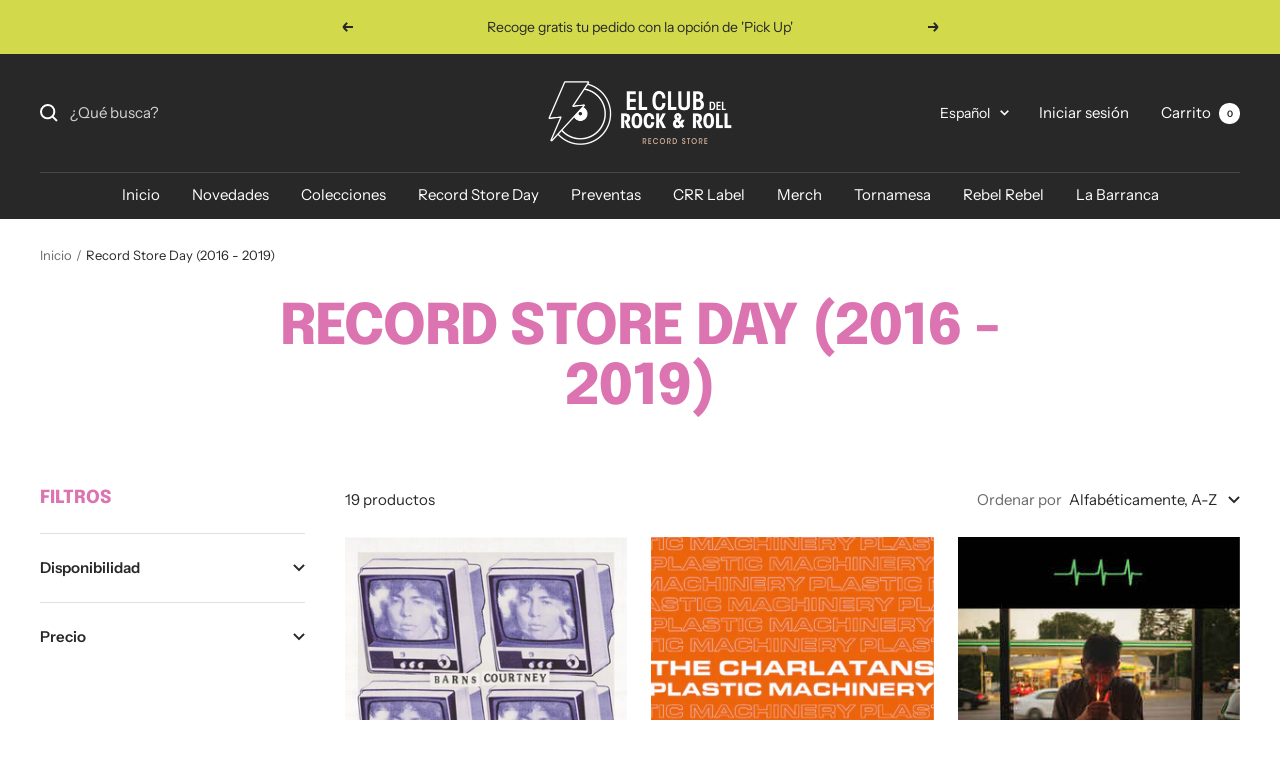

--- FILE ---
content_type: text/html; charset=utf-8
request_url: https://elclubdelrockandroll.com/es-us/collections/record-store-day
body_size: 35630
content:
<!doctype html><html class="no-js" lang="es" dir="ltr">
  <head>
    <meta charset="utf-8">
    <meta name="viewport" content="width=device-width, initial-scale=1.0, height=device-height, minimum-scale=1.0, maximum-scale=1.0">
    <meta name="theme-color" content="#282828">

    <title>Record Store Day (2016 - 2019)</title><link rel="canonical" href="https://elclubdelrockandroll.com/es-us/collections/record-store-day"><link rel="shortcut icon" href="//elclubdelrockandroll.com/cdn/shop/files/Artboard_1_96x96.png?v=1637190761" type="image/png"><link rel="preconnect" href="https://cdn.shopify.com">
    <link rel="dns-prefetch" href="https://productreviews.shopifycdn.com">
    <link rel="dns-prefetch" href="https://www.google-analytics.com"><link rel="preconnect" href="https://fonts.shopifycdn.com" crossorigin><link rel="preload" as="style" href="//elclubdelrockandroll.com/cdn/shop/t/2/assets/theme.css?v=6437371561032313521636065157">
    <link rel="preload" as="script" href="//elclubdelrockandroll.com/cdn/shop/t/2/assets/vendor.js?v=22537653015059156621636065158">
    <link rel="preload" as="script" href="//elclubdelrockandroll.com/cdn/shop/t/2/assets/theme.js?v=20986686032056461191636065158"><meta property="og:type" content="website">
  <meta property="og:title" content="Record Store Day (2016 - 2019)"><meta property="og:image" content="http://elclubdelrockandroll.com/cdn/shop/files/LOGO_WEB_c2d7f7be-e1a5-4217-a9c0-68b939555f6f.png?v=1630607178">
  <meta property="og:image:secure_url" content="https://elclubdelrockandroll.com/cdn/shop/files/LOGO_WEB_c2d7f7be-e1a5-4217-a9c0-68b939555f6f.png?v=1630607178">
  <meta property="og:image:width" content="1080">
  <meta property="og:image:height" content="1080"><meta property="og:url" content="https://elclubdelrockandroll.com/es-us/collections/record-store-day">
<meta property="og:site_name" content="El Club del Rock &amp; Roll"><meta name="twitter:card" content="summary"><meta name="twitter:title" content="Record Store Day (2016 - 2019)">
  <meta name="twitter:description" content=""><meta name="twitter:image" content="https://elclubdelrockandroll.com/cdn/shop/files/LOGO_WEB_c2d7f7be-e1a5-4217-a9c0-68b939555f6f_1200x1200_crop_center.png?v=1630607178">
  <meta name="twitter:image:alt" content="">
    


  <script type="application/ld+json">
  {
    "@context": "https://schema.org",
    "@type": "BreadcrumbList",
  "itemListElement": [{
      "@type": "ListItem",
      "position": 1,
      "name": "Inicio",
      "item": "https://elclubdelrockandroll.com"
    },{
          "@type": "ListItem",
          "position": 2,
          "name": "Record Store Day (2016 - 2019)",
          "item": "https://elclubdelrockandroll.com/es-us/collections/record-store-day"
        }]
  }
  </script>

    <link rel="preload" href="//elclubdelrockandroll.com/cdn/fonts/epilogue/epilogue_n8.fce680a466ed4f23f54385c46aa2c014c51d421a.woff2" as="font" type="font/woff2" crossorigin><link rel="preload" href="//elclubdelrockandroll.com/cdn/fonts/instrument_sans/instrumentsans_n4.db86542ae5e1596dbdb28c279ae6c2086c4c5bfa.woff2" as="font" type="font/woff2" crossorigin><style>
  /* Typography (heading) */
  @font-face {
  font-family: Epilogue;
  font-weight: 800;
  font-style: normal;
  font-display: swap;
  src: url("//elclubdelrockandroll.com/cdn/fonts/epilogue/epilogue_n8.fce680a466ed4f23f54385c46aa2c014c51d421a.woff2") format("woff2"),
       url("//elclubdelrockandroll.com/cdn/fonts/epilogue/epilogue_n8.2961970d19583d06f062e98ceb588027397f5810.woff") format("woff");
}

@font-face {
  font-family: Epilogue;
  font-weight: 800;
  font-style: italic;
  font-display: swap;
  src: url("//elclubdelrockandroll.com/cdn/fonts/epilogue/epilogue_i8.ff761dcfbf0a5437130c88f1b2679b905f7ed608.woff2") format("woff2"),
       url("//elclubdelrockandroll.com/cdn/fonts/epilogue/epilogue_i8.e7ca0c6d6c4d73469c08f9b99e243b2e63239caf.woff") format("woff");
}

/* Typography (body) */
  @font-face {
  font-family: "Instrument Sans";
  font-weight: 400;
  font-style: normal;
  font-display: swap;
  src: url("//elclubdelrockandroll.com/cdn/fonts/instrument_sans/instrumentsans_n4.db86542ae5e1596dbdb28c279ae6c2086c4c5bfa.woff2") format("woff2"),
       url("//elclubdelrockandroll.com/cdn/fonts/instrument_sans/instrumentsans_n4.510f1b081e58d08c30978f465518799851ef6d8b.woff") format("woff");
}

@font-face {
  font-family: "Instrument Sans";
  font-weight: 400;
  font-style: italic;
  font-display: swap;
  src: url("//elclubdelrockandroll.com/cdn/fonts/instrument_sans/instrumentsans_i4.028d3c3cd8d085648c808ceb20cd2fd1eb3560e5.woff2") format("woff2"),
       url("//elclubdelrockandroll.com/cdn/fonts/instrument_sans/instrumentsans_i4.7e90d82df8dee29a99237cd19cc529d2206706a2.woff") format("woff");
}

@font-face {
  font-family: "Instrument Sans";
  font-weight: 600;
  font-style: normal;
  font-display: swap;
  src: url("//elclubdelrockandroll.com/cdn/fonts/instrument_sans/instrumentsans_n6.27dc66245013a6f7f317d383a3cc9a0c347fb42d.woff2") format("woff2"),
       url("//elclubdelrockandroll.com/cdn/fonts/instrument_sans/instrumentsans_n6.1a71efbeeb140ec495af80aad612ad55e19e6d0e.woff") format("woff");
}

@font-face {
  font-family: "Instrument Sans";
  font-weight: 600;
  font-style: italic;
  font-display: swap;
  src: url("//elclubdelrockandroll.com/cdn/fonts/instrument_sans/instrumentsans_i6.ba8063f6adfa1e7ffe690cc5efa600a1e0a8ec32.woff2") format("woff2"),
       url("//elclubdelrockandroll.com/cdn/fonts/instrument_sans/instrumentsans_i6.a5bb29b76a0bb820ddaa9417675a5d0bafaa8c1f.woff") format("woff");
}

:root {--heading-color: 219, 116, 176;
    --text-color: 40, 40, 40;
    --background: 255, 255, 255;
    --secondary-background: 245, 245, 245;
    --border-color: 223, 223, 223;
    --border-color-darker: 169, 169, 169;
    --success-color: 161, 202, 84;
    --success-background: 236, 244, 221;
    --error-color: 221, 50, 102;
    --error-background: 253, 241, 244;
    --primary-button-background: 161, 202, 84;
    --primary-button-text-color: 255, 255, 255;
    --secondary-button-background: 236, 140, 196;
    --secondary-button-text-color: 255, 255, 255;
    --product-star-rating: 161, 202, 84;
    --product-on-sale-accent: 221, 50, 102;
    --product-sold-out-accent: 128, 149, 127;
    --product-custom-label-background: 64, 93, 230;
    --product-custom-label-text-color: 255, 255, 255;
    --product-custom-label-2-background: 243, 255, 52;
    --product-custom-label-2-text-color: 0, 0, 0;
    --product-low-stock-text-color: 221, 50, 102;
    --product-in-stock-text-color: 161, 202, 84;
    --loading-bar-background: 40, 40, 40;

    /* We duplicate some "base" colors as root colors, which is useful to use on drawer elements or popover without. Those should not be overridden to avoid issues */
    --root-heading-color: 219, 116, 176;
    --root-text-color: 40, 40, 40;
    --root-background: 255, 255, 255;
    --root-border-color: 223, 223, 223;
    --root-primary-button-background: 161, 202, 84;
    --root-primary-button-text-color: 255, 255, 255;

    --base-font-size: 15px;
    --heading-font-family: Epilogue, sans-serif;
    --heading-font-weight: 800;
    --heading-font-style: normal;
    --heading-text-transform: uppercase;
    --text-font-family: "Instrument Sans", sans-serif;
    --text-font-weight: 400;
    --text-font-style: normal;
    --text-font-bold-weight: 600;

    /* Typography (font size) */
    --heading-xxsmall-font-size: 11px;
    --heading-xsmall-font-size: 11px;
    --heading-small-font-size: 12px;
    --heading-large-font-size: 36px;
    --heading-h1-font-size: 36px;
    --heading-h2-font-size: 30px;
    --heading-h3-font-size: 26px;
    --heading-h4-font-size: 24px;
    --heading-h5-font-size: 20px;
    --heading-h6-font-size: 16px;

    /* Control the look and feel of the theme by changing radius of various elements */
    --button-border-radius: 0px;
    --block-border-radius: 0px;
    --block-border-radius-reduced: 0px;
    --color-swatch-border-radius: 0px;

    /* Button size */
    --button-height: 48px;
    --button-small-height: 40px;

    /* Form related */
    --form-input-field-height: 48px;
    --form-input-gap: 16px;
    --form-submit-margin: 24px;

    /* Product listing related variables */
    --product-list-block-spacing: 32px;

    /* Video related */
    --play-button-background: 255, 255, 255;
    --play-button-arrow: 40, 40, 40;

    /* RTL support */
    --transform-logical-flip: 1;
    --transform-origin-start: left;
    --transform-origin-end: right;

    /* Other */
    --zoom-cursor-svg-url: url(//elclubdelrockandroll.com/cdn/shop/t/2/assets/zoom-cursor.svg?v=39908859784506347231636065163);
    --arrow-right-svg-url: url(//elclubdelrockandroll.com/cdn/shop/t/2/assets/arrow-right.svg?v=40046868119262634591636065163);
    --arrow-left-svg-url: url(//elclubdelrockandroll.com/cdn/shop/t/2/assets/arrow-left.svg?v=158856395986752206651636065163);

    /* Some useful variables that we can reuse in our CSS. Some explanation are needed for some of them:
       - container-max-width-minus-gutters: represents the container max width without the edge gutters
       - container-outer-width: considering the screen width, represent all the space outside the container
       - container-outer-margin: same as container-outer-width but get set to 0 inside a container
       - container-inner-width: the effective space inside the container (minus gutters)
       - grid-column-width: represents the width of a single column of the grid
       - vertical-breather: this is a variable that defines the global "spacing" between sections, and inside the section
                            to create some "breath" and minimum spacing
     */
    --container-max-width: 1600px;
    --container-gutter: 24px;
    --container-max-width-minus-gutters: calc(var(--container-max-width) - (var(--container-gutter)) * 2);
    --container-outer-width: max(calc((100vw - var(--container-max-width-minus-gutters)) / 2), var(--container-gutter));
    --container-outer-margin: var(--container-outer-width);
    --container-inner-width: calc(100vw - var(--container-outer-width) * 2);

    --grid-column-count: 10;
    --grid-gap: 24px;
    --grid-column-width: calc((100vw - var(--container-outer-width) * 2 - var(--grid-gap) * (var(--grid-column-count) - 1)) / var(--grid-column-count));

    --vertical-breather: 36px;
    --vertical-breather-tight: 36px;

    /* Shopify related variables */
    --payment-terms-background-color: #ffffff;
  }

  @media screen and (min-width: 741px) {
    :root {
      --container-gutter: 40px;
      --grid-column-count: 20;
      --vertical-breather: 48px;
      --vertical-breather-tight: 48px;

      /* Typography (font size) */
      --heading-xsmall-font-size: 12px;
      --heading-small-font-size: 13px;
      --heading-large-font-size: 52px;
      --heading-h1-font-size: 48px;
      --heading-h2-font-size: 38px;
      --heading-h3-font-size: 32px;
      --heading-h4-font-size: 24px;
      --heading-h5-font-size: 20px;
      --heading-h6-font-size: 18px;

      /* Form related */
      --form-input-field-height: 52px;
      --form-submit-margin: 32px;

      /* Button size */
      --button-height: 52px;
      --button-small-height: 44px;
    }
  }

  @media screen and (min-width: 1200px) {
    :root {
      --vertical-breather: 64px;
      --vertical-breather-tight: 48px;
      --product-list-block-spacing: 48px;

      /* Typography */
      --heading-large-font-size: 64px;
      --heading-h1-font-size: 56px;
      --heading-h2-font-size: 48px;
      --heading-h3-font-size: 36px;
      --heading-h4-font-size: 30px;
      --heading-h5-font-size: 24px;
      --heading-h6-font-size: 18px;
    }
  }

  @media screen and (min-width: 1600px) {
    :root {
      --vertical-breather: 64px;
      --vertical-breather-tight: 48px;
    }
  }
</style>
    <script>
  // This allows to expose several variables to the global scope, to be used in scripts
  window.themeVariables = {
    settings: {
      direction: "ltr",
      pageType: "collection",
      cartCount: 0,
      moneyFormat: "\u003cspan class=\"money conversion-bear-money\"\u003e$ {{amount}}\u003c\/span\u003e",
      moneyWithCurrencyFormat: "\u003cspan class=\"money conversion-bear-money\"\u003e$ {{amount}} MXN\u003c\/span\u003e",
      showVendor: false,
      discountMode: "saving",
      currencyCodeEnabled: true,
      searchMode: "product,collection",
      searchUnavailableProducts: "last",
      cartType: "message",
      cartCurrency: "MXN",
      mobileZoomFactor: 2.5
    },

    routes: {
      host: "elclubdelrockandroll.com",
      rootUrl: "\/es-us",
      rootUrlWithoutSlash: "\/es-us",
      cartUrl: "\/es-us\/cart",
      cartAddUrl: "\/es-us\/cart\/add",
      cartChangeUrl: "\/es-us\/cart\/change",
      searchUrl: "\/es-us\/search",
      predictiveSearchUrl: "\/es-us\/search\/suggest",
      productRecommendationsUrl: "\/es-us\/recommendations\/products"
    },

    strings: {
      accessibilityDelete: "Borrar",
      accessibilityClose: "Cerrar",
      collectionSoldOut: "Agotado",
      collectionDiscount: "Ahorra @savings@",
      productSalePrice: "Precio de venta",
      productRegularPrice: "Precio normal",
      productFormUnavailable: "No disponible",
      productFormSoldOut: "Agotado",
      productFormPreOrder: "Reservar",
      productFormAddToCart: "Añadir a la cesta",
      searchNoResults: "No se han encontrado resultados.",
      searchNewSearch: "Nueva búsqueda",
      searchProducts: "Productos",
      searchArticles: "Diario",
      searchPages: "Páginas",
      searchCollections: "Collecciones",
      cartViewCart: "Ver carrito",
      cartItemAdded: "¡Articulo añadido a su cesta!",
      cartItemAddedShort: "¡Agregado a su carrito!",
      cartAddOrderNote: "Añadir nota de pedido",
      cartEditOrderNote: "Modificar nota de pedido",
      shippingEstimatorNoResults: "Lo sentimos, no realizamos envíos a su dirección",
      shippingEstimatorOneResult: "Hay una tarifa de envío para su dirección:",
      shippingEstimatorMultipleResults: "Hay varias tarifas de envío para su dirección:",
      shippingEstimatorError: "Se ha producido uno o más errores al recuperar las tarifas de envío:"
    },

    libs: {
      flickity: "\/\/elclubdelrockandroll.com\/cdn\/shop\/t\/2\/assets\/flickity.js?v=7371222024733052561636065156",
      photoswipe: "\/\/elclubdelrockandroll.com\/cdn\/shop\/t\/2\/assets\/photoswipe.js?v=132268647426145925301636065157",
      qrCode: "\/\/elclubdelrockandroll.com\/cdn\/shopifycloud\/storefront\/assets\/themes_support\/vendor\/qrcode-3f2b403b.js"
    },

    breakpoints: {
      phone: 'screen and (max-width: 740px)',
      tablet: 'screen and (min-width: 741px) and (max-width: 999px)',
      tabletAndUp: 'screen and (min-width: 741px)',
      pocket: 'screen and (max-width: 999px)',
      lap: 'screen and (min-width: 1000px) and (max-width: 1199px)',
      lapAndUp: 'screen and (min-width: 1000px)',
      desktop: 'screen and (min-width: 1200px)',
      wide: 'screen and (min-width: 1400px)'
    },

    info: {
      name: 'Focal',
      version: '8.0.0'
    }
  };

  if ('noModule' in HTMLScriptElement.prototype) {
    // Old browsers (like IE) that does not support module will be considered as if not executing JS at all
    document.documentElement.className = document.documentElement.className.replace('no-js', 'js');

    requestAnimationFrame(() => {
      const viewportHeight = (window.visualViewport ? window.visualViewport.height : document.documentElement.clientHeight);
      document.documentElement.style.setProperty('--window-height',viewportHeight + 'px');
    });
  }</script>

    <link rel="stylesheet" href="//elclubdelrockandroll.com/cdn/shop/t/2/assets/theme.css?v=6437371561032313521636065157">

    <script src="//elclubdelrockandroll.com/cdn/shop/t/2/assets/vendor.js?v=22537653015059156621636065158" defer></script>
    <script src="//elclubdelrockandroll.com/cdn/shop/t/2/assets/theme.js?v=20986686032056461191636065158" defer></script>
    <script src="//elclubdelrockandroll.com/cdn/shop/t/2/assets/custom.js?v=167639537848865775061636065156" defer></script>

    <script>window.performance && window.performance.mark && window.performance.mark('shopify.content_for_header.start');</script><meta name="google-site-verification" content="BUw35zWXp2k8XwfDRaR_obZPF7WyM9xgtg7U0lpXNXs">
<meta name="facebook-domain-verification" content="2ds4az9fhid5ie09ciop8rl9eq3ujn">
<meta name="google-site-verification" content="l4XppemeZPw2SqOAKy9TO2ruy6wSoi2wW_-EhmEOIqY">
<meta id="shopify-digital-wallet" name="shopify-digital-wallet" content="/37718687876/digital_wallets/dialog">
<meta name="shopify-checkout-api-token" content="e61ea754f39d1f735c1608358f45a897">
<link rel="alternate" type="application/atom+xml" title="Feed" href="/es-us/collections/record-store-day.atom" />
<link rel="alternate" hreflang="x-default" href="https://elclubdelrockandroll.com/collections/record-store-day">
<link rel="alternate" hreflang="es" href="https://elclubdelrockandroll.com/collections/record-store-day">
<link rel="alternate" hreflang="es-US" href="https://elclubdelrockandroll.com/es-us/collections/record-store-day">
<link rel="alternate" hreflang="en-US" href="https://elclubdelrockandroll.com/en-us/collections/record-store-day">
<link rel="alternate" hreflang="es-AR" href="https://elclubdelrockandroll.com/es-ar/collections/record-store-day">
<link rel="alternate" type="application/json+oembed" href="https://elclubdelrockandroll.com/es-us/collections/record-store-day.oembed">
<script async="async" src="/checkouts/internal/preloads.js?locale=es-US"></script>
<link rel="preconnect" href="https://shop.app" crossorigin="anonymous">
<script async="async" src="https://shop.app/checkouts/internal/preloads.js?locale=es-US&shop_id=37718687876" crossorigin="anonymous"></script>
<script id="apple-pay-shop-capabilities" type="application/json">{"shopId":37718687876,"countryCode":"MX","currencyCode":"MXN","merchantCapabilities":["supports3DS"],"merchantId":"gid:\/\/shopify\/Shop\/37718687876","merchantName":"El Club del Rock \u0026 Roll","requiredBillingContactFields":["postalAddress","email","phone"],"requiredShippingContactFields":["postalAddress","email","phone"],"shippingType":"shipping","supportedNetworks":["visa","masterCard"],"total":{"type":"pending","label":"El Club del Rock \u0026 Roll","amount":"1.00"},"shopifyPaymentsEnabled":true,"supportsSubscriptions":true}</script>
<script id="shopify-features" type="application/json">{"accessToken":"e61ea754f39d1f735c1608358f45a897","betas":["rich-media-storefront-analytics"],"domain":"elclubdelrockandroll.com","predictiveSearch":true,"shopId":37718687876,"locale":"es"}</script>
<script>var Shopify = Shopify || {};
Shopify.shop = "el-club-del-r-r.myshopify.com";
Shopify.locale = "es";
Shopify.currency = {"active":"MXN","rate":"1.0"};
Shopify.country = "US";
Shopify.theme = {"name":"Focal","id":121057017988,"schema_name":"Focal","schema_version":"8.3.0","theme_store_id":714,"role":"main"};
Shopify.theme.handle = "null";
Shopify.theme.style = {"id":null,"handle":null};
Shopify.cdnHost = "elclubdelrockandroll.com/cdn";
Shopify.routes = Shopify.routes || {};
Shopify.routes.root = "/es-us/";</script>
<script type="module">!function(o){(o.Shopify=o.Shopify||{}).modules=!0}(window);</script>
<script>!function(o){function n(){var o=[];function n(){o.push(Array.prototype.slice.apply(arguments))}return n.q=o,n}var t=o.Shopify=o.Shopify||{};t.loadFeatures=n(),t.autoloadFeatures=n()}(window);</script>
<script>
  window.ShopifyPay = window.ShopifyPay || {};
  window.ShopifyPay.apiHost = "shop.app\/pay";
  window.ShopifyPay.redirectState = null;
</script>
<script id="shop-js-analytics" type="application/json">{"pageType":"collection"}</script>
<script defer="defer" async type="module" src="//elclubdelrockandroll.com/cdn/shopifycloud/shop-js/modules/v2/client.init-shop-cart-sync_BFpxDrjM.es.esm.js"></script>
<script defer="defer" async type="module" src="//elclubdelrockandroll.com/cdn/shopifycloud/shop-js/modules/v2/chunk.common_CnP21gUX.esm.js"></script>
<script defer="defer" async type="module" src="//elclubdelrockandroll.com/cdn/shopifycloud/shop-js/modules/v2/chunk.modal_D61HrJrg.esm.js"></script>
<script type="module">
  await import("//elclubdelrockandroll.com/cdn/shopifycloud/shop-js/modules/v2/client.init-shop-cart-sync_BFpxDrjM.es.esm.js");
await import("//elclubdelrockandroll.com/cdn/shopifycloud/shop-js/modules/v2/chunk.common_CnP21gUX.esm.js");
await import("//elclubdelrockandroll.com/cdn/shopifycloud/shop-js/modules/v2/chunk.modal_D61HrJrg.esm.js");

  window.Shopify.SignInWithShop?.initShopCartSync?.({"fedCMEnabled":true,"windoidEnabled":true});

</script>
<script>
  window.Shopify = window.Shopify || {};
  if (!window.Shopify.featureAssets) window.Shopify.featureAssets = {};
  window.Shopify.featureAssets['shop-js'] = {"shop-cart-sync":["modules/v2/client.shop-cart-sync_DunGk5rn.es.esm.js","modules/v2/chunk.common_CnP21gUX.esm.js","modules/v2/chunk.modal_D61HrJrg.esm.js"],"init-fed-cm":["modules/v2/client.init-fed-cm_Bhr0vd71.es.esm.js","modules/v2/chunk.common_CnP21gUX.esm.js","modules/v2/chunk.modal_D61HrJrg.esm.js"],"init-shop-email-lookup-coordinator":["modules/v2/client.init-shop-email-lookup-coordinator_Cgf-1HKc.es.esm.js","modules/v2/chunk.common_CnP21gUX.esm.js","modules/v2/chunk.modal_D61HrJrg.esm.js"],"init-windoid":["modules/v2/client.init-windoid_RKlvBm7f.es.esm.js","modules/v2/chunk.common_CnP21gUX.esm.js","modules/v2/chunk.modal_D61HrJrg.esm.js"],"shop-button":["modules/v2/client.shop-button_DcwUN_L_.es.esm.js","modules/v2/chunk.common_CnP21gUX.esm.js","modules/v2/chunk.modal_D61HrJrg.esm.js"],"shop-cash-offers":["modules/v2/client.shop-cash-offers_zT3TeJrS.es.esm.js","modules/v2/chunk.common_CnP21gUX.esm.js","modules/v2/chunk.modal_D61HrJrg.esm.js"],"shop-toast-manager":["modules/v2/client.shop-toast-manager_Dhsh6ZDd.es.esm.js","modules/v2/chunk.common_CnP21gUX.esm.js","modules/v2/chunk.modal_D61HrJrg.esm.js"],"init-shop-cart-sync":["modules/v2/client.init-shop-cart-sync_BFpxDrjM.es.esm.js","modules/v2/chunk.common_CnP21gUX.esm.js","modules/v2/chunk.modal_D61HrJrg.esm.js"],"init-customer-accounts-sign-up":["modules/v2/client.init-customer-accounts-sign-up__zAQf6yH.es.esm.js","modules/v2/client.shop-login-button_DmGuuAqh.es.esm.js","modules/v2/chunk.common_CnP21gUX.esm.js","modules/v2/chunk.modal_D61HrJrg.esm.js"],"pay-button":["modules/v2/client.pay-button_BSqAUYU_.es.esm.js","modules/v2/chunk.common_CnP21gUX.esm.js","modules/v2/chunk.modal_D61HrJrg.esm.js"],"init-customer-accounts":["modules/v2/client.init-customer-accounts_BUX2wPcc.es.esm.js","modules/v2/client.shop-login-button_DmGuuAqh.es.esm.js","modules/v2/chunk.common_CnP21gUX.esm.js","modules/v2/chunk.modal_D61HrJrg.esm.js"],"avatar":["modules/v2/client.avatar_BTnouDA3.es.esm.js"],"init-shop-for-new-customer-accounts":["modules/v2/client.init-shop-for-new-customer-accounts_C3NVS8-R.es.esm.js","modules/v2/client.shop-login-button_DmGuuAqh.es.esm.js","modules/v2/chunk.common_CnP21gUX.esm.js","modules/v2/chunk.modal_D61HrJrg.esm.js"],"shop-follow-button":["modules/v2/client.shop-follow-button_BoBKYaAK.es.esm.js","modules/v2/chunk.common_CnP21gUX.esm.js","modules/v2/chunk.modal_D61HrJrg.esm.js"],"checkout-modal":["modules/v2/client.checkout-modal_BzXpoShc.es.esm.js","modules/v2/chunk.common_CnP21gUX.esm.js","modules/v2/chunk.modal_D61HrJrg.esm.js"],"shop-login-button":["modules/v2/client.shop-login-button_DmGuuAqh.es.esm.js","modules/v2/chunk.common_CnP21gUX.esm.js","modules/v2/chunk.modal_D61HrJrg.esm.js"],"lead-capture":["modules/v2/client.lead-capture_ClopgrIx.es.esm.js","modules/v2/chunk.common_CnP21gUX.esm.js","modules/v2/chunk.modal_D61HrJrg.esm.js"],"shop-login":["modules/v2/client.shop-login_DQ0hrHfi.es.esm.js","modules/v2/chunk.common_CnP21gUX.esm.js","modules/v2/chunk.modal_D61HrJrg.esm.js"],"payment-terms":["modules/v2/client.payment-terms_Bawo8ezy.es.esm.js","modules/v2/chunk.common_CnP21gUX.esm.js","modules/v2/chunk.modal_D61HrJrg.esm.js"]};
</script>
<script>(function() {
  var isLoaded = false;
  function asyncLoad() {
    if (isLoaded) return;
    isLoaded = true;
    var urls = ["https:\/\/cdn.shopify.com\/s\/files\/1\/0683\/1371\/0892\/files\/splmn-shopify-prod-August-31.min.js?v=1693985059\u0026shop=el-club-del-r-r.myshopify.com","\/\/www.powr.io\/powr.js?powr-token=el-club-del-r-r.myshopify.com\u0026external-type=shopify\u0026shop=el-club-del-r-r.myshopify.com","\/\/cdn.shopify.com\/proxy\/3bb224b2cd033a8d2e4fffc8c293ae6232cef4f5b532313048ab9fc281c86bb9\/app.appointo.me\/scripttag\/script_tag?shop=el-club-del-r-r.myshopify.com\u0026sp-cache-control=cHVibGljLCBtYXgtYWdlPTkwMA","https:\/\/chimpstatic.com\/mcjs-connected\/js\/users\/e77f011bea1f3b8080b980f79\/b327f08a04564df4145ec23ed.js?shop=el-club-del-r-r.myshopify.com","https:\/\/s3.amazonaws.com\/pixelpop\/usercontent\/scripts\/75e22d8b-9d4e-4c00-a3c6-d3c55f49fc30\/pixelpop.js?shop=el-club-del-r-r.myshopify.com","https:\/\/app.facturama.mx\/Scripts\/source\/shopify\/loadScript.js?shop=el-club-del-r-r.myshopify.com","https:\/\/app.facturama.mx\/Scripts\/source\/shopify\/dataClient.js?shop=el-club-del-r-r.myshopify.com","https:\/\/cdn.nfcube.com\/instafeed-7c06ee8b608832231b67c1a233462d59.js?shop=el-club-del-r-r.myshopify.com","https:\/\/cdn.hextom.com\/js\/freeshippingbar.js?shop=el-club-del-r-r.myshopify.com","https:\/\/po.kaktusapp.com\/storage\/js\/kaktus_preorder-el-club-del-r-r.myshopify.com.js?ver=89\u0026shop=el-club-del-r-r.myshopify.com"];
    for (var i = 0; i < urls.length; i++) {
      var s = document.createElement('script');
      s.type = 'text/javascript';
      s.async = true;
      s.src = urls[i];
      var x = document.getElementsByTagName('script')[0];
      x.parentNode.insertBefore(s, x);
    }
  };
  if(window.attachEvent) {
    window.attachEvent('onload', asyncLoad);
  } else {
    window.addEventListener('load', asyncLoad, false);
  }
})();</script>
<script id="__st">var __st={"a":37718687876,"offset":-21600,"reqid":"ef245ff4-b5df-43f2-94cd-32396458d2e7-1769954077","pageurl":"elclubdelrockandroll.com\/es-us\/collections\/record-store-day","u":"a6e19b382568","p":"collection","rtyp":"collection","rid":185143459972};</script>
<script>window.ShopifyPaypalV4VisibilityTracking = true;</script>
<script id="captcha-bootstrap">!function(){'use strict';const t='contact',e='account',n='new_comment',o=[[t,t],['blogs',n],['comments',n],[t,'customer']],c=[[e,'customer_login'],[e,'guest_login'],[e,'recover_customer_password'],[e,'create_customer']],r=t=>t.map((([t,e])=>`form[action*='/${t}']:not([data-nocaptcha='true']) input[name='form_type'][value='${e}']`)).join(','),a=t=>()=>t?[...document.querySelectorAll(t)].map((t=>t.form)):[];function s(){const t=[...o],e=r(t);return a(e)}const i='password',u='form_key',d=['recaptcha-v3-token','g-recaptcha-response','h-captcha-response',i],f=()=>{try{return window.sessionStorage}catch{return}},m='__shopify_v',_=t=>t.elements[u];function p(t,e,n=!1){try{const o=window.sessionStorage,c=JSON.parse(o.getItem(e)),{data:r}=function(t){const{data:e,action:n}=t;return t[m]||n?{data:e,action:n}:{data:t,action:n}}(c);for(const[e,n]of Object.entries(r))t.elements[e]&&(t.elements[e].value=n);n&&o.removeItem(e)}catch(o){console.error('form repopulation failed',{error:o})}}const l='form_type',E='cptcha';function T(t){t.dataset[E]=!0}const w=window,h=w.document,L='Shopify',v='ce_forms',y='captcha';let A=!1;((t,e)=>{const n=(g='f06e6c50-85a8-45c8-87d0-21a2b65856fe',I='https://cdn.shopify.com/shopifycloud/storefront-forms-hcaptcha/ce_storefront_forms_captcha_hcaptcha.v1.5.2.iife.js',D={infoText:'Protegido por hCaptcha',privacyText:'Privacidad',termsText:'Términos'},(t,e,n)=>{const o=w[L][v],c=o.bindForm;if(c)return c(t,g,e,D).then(n);var r;o.q.push([[t,g,e,D],n]),r=I,A||(h.body.append(Object.assign(h.createElement('script'),{id:'captcha-provider',async:!0,src:r})),A=!0)});var g,I,D;w[L]=w[L]||{},w[L][v]=w[L][v]||{},w[L][v].q=[],w[L][y]=w[L][y]||{},w[L][y].protect=function(t,e){n(t,void 0,e),T(t)},Object.freeze(w[L][y]),function(t,e,n,w,h,L){const[v,y,A,g]=function(t,e,n){const i=e?o:[],u=t?c:[],d=[...i,...u],f=r(d),m=r(i),_=r(d.filter((([t,e])=>n.includes(e))));return[a(f),a(m),a(_),s()]}(w,h,L),I=t=>{const e=t.target;return e instanceof HTMLFormElement?e:e&&e.form},D=t=>v().includes(t);t.addEventListener('submit',(t=>{const e=I(t);if(!e)return;const n=D(e)&&!e.dataset.hcaptchaBound&&!e.dataset.recaptchaBound,o=_(e),c=g().includes(e)&&(!o||!o.value);(n||c)&&t.preventDefault(),c&&!n&&(function(t){try{if(!f())return;!function(t){const e=f();if(!e)return;const n=_(t);if(!n)return;const o=n.value;o&&e.removeItem(o)}(t);const e=Array.from(Array(32),(()=>Math.random().toString(36)[2])).join('');!function(t,e){_(t)||t.append(Object.assign(document.createElement('input'),{type:'hidden',name:u})),t.elements[u].value=e}(t,e),function(t,e){const n=f();if(!n)return;const o=[...t.querySelectorAll(`input[type='${i}']`)].map((({name:t})=>t)),c=[...d,...o],r={};for(const[a,s]of new FormData(t).entries())c.includes(a)||(r[a]=s);n.setItem(e,JSON.stringify({[m]:1,action:t.action,data:r}))}(t,e)}catch(e){console.error('failed to persist form',e)}}(e),e.submit())}));const S=(t,e)=>{t&&!t.dataset[E]&&(n(t,e.some((e=>e===t))),T(t))};for(const o of['focusin','change'])t.addEventListener(o,(t=>{const e=I(t);D(e)&&S(e,y())}));const B=e.get('form_key'),M=e.get(l),P=B&&M;t.addEventListener('DOMContentLoaded',(()=>{const t=y();if(P)for(const e of t)e.elements[l].value===M&&p(e,B);[...new Set([...A(),...v().filter((t=>'true'===t.dataset.shopifyCaptcha))])].forEach((e=>S(e,t)))}))}(h,new URLSearchParams(w.location.search),n,t,e,['guest_login'])})(!0,!0)}();</script>
<script integrity="sha256-4kQ18oKyAcykRKYeNunJcIwy7WH5gtpwJnB7kiuLZ1E=" data-source-attribution="shopify.loadfeatures" defer="defer" src="//elclubdelrockandroll.com/cdn/shopifycloud/storefront/assets/storefront/load_feature-a0a9edcb.js" crossorigin="anonymous"></script>
<script crossorigin="anonymous" defer="defer" src="//elclubdelrockandroll.com/cdn/shopifycloud/storefront/assets/shopify_pay/storefront-65b4c6d7.js?v=20250812"></script>
<script data-source-attribution="shopify.dynamic_checkout.dynamic.init">var Shopify=Shopify||{};Shopify.PaymentButton=Shopify.PaymentButton||{isStorefrontPortableWallets:!0,init:function(){window.Shopify.PaymentButton.init=function(){};var t=document.createElement("script");t.src="https://elclubdelrockandroll.com/cdn/shopifycloud/portable-wallets/latest/portable-wallets.es.js",t.type="module",document.head.appendChild(t)}};
</script>
<script data-source-attribution="shopify.dynamic_checkout.buyer_consent">
  function portableWalletsHideBuyerConsent(e){var t=document.getElementById("shopify-buyer-consent"),n=document.getElementById("shopify-subscription-policy-button");t&&n&&(t.classList.add("hidden"),t.setAttribute("aria-hidden","true"),n.removeEventListener("click",e))}function portableWalletsShowBuyerConsent(e){var t=document.getElementById("shopify-buyer-consent"),n=document.getElementById("shopify-subscription-policy-button");t&&n&&(t.classList.remove("hidden"),t.removeAttribute("aria-hidden"),n.addEventListener("click",e))}window.Shopify?.PaymentButton&&(window.Shopify.PaymentButton.hideBuyerConsent=portableWalletsHideBuyerConsent,window.Shopify.PaymentButton.showBuyerConsent=portableWalletsShowBuyerConsent);
</script>
<script data-source-attribution="shopify.dynamic_checkout.cart.bootstrap">document.addEventListener("DOMContentLoaded",(function(){function t(){return document.querySelector("shopify-accelerated-checkout-cart, shopify-accelerated-checkout")}if(t())Shopify.PaymentButton.init();else{new MutationObserver((function(e,n){t()&&(Shopify.PaymentButton.init(),n.disconnect())})).observe(document.body,{childList:!0,subtree:!0})}}));
</script>
<link id="shopify-accelerated-checkout-styles" rel="stylesheet" media="screen" href="https://elclubdelrockandroll.com/cdn/shopifycloud/portable-wallets/latest/accelerated-checkout-backwards-compat.css" crossorigin="anonymous">
<style id="shopify-accelerated-checkout-cart">
        #shopify-buyer-consent {
  margin-top: 1em;
  display: inline-block;
  width: 100%;
}

#shopify-buyer-consent.hidden {
  display: none;
}

#shopify-subscription-policy-button {
  background: none;
  border: none;
  padding: 0;
  text-decoration: underline;
  font-size: inherit;
  cursor: pointer;
}

#shopify-subscription-policy-button::before {
  box-shadow: none;
}

      </style>

<script>window.performance && window.performance.mark && window.performance.mark('shopify.content_for_header.end');</script>
  <script src="https://cdn.shopify.com/extensions/019bc830-c61c-7f04-b631-dad930a1c9c8/1e5ce2d49297224632cdd87e3fcdeea7314c4592/assets/widget-embed.js" type="text/javascript" defer="defer"></script>
<script src="https://cdn.shopify.com/extensions/019b0ca3-aa13-7aa2-a0b4-6cb667a1f6f7/essential-countdown-timer-55/assets/countdown_timer_essential_apps.min.js" type="text/javascript" defer="defer"></script>
<link href="https://monorail-edge.shopifysvc.com" rel="dns-prefetch">
<script>(function(){if ("sendBeacon" in navigator && "performance" in window) {try {var session_token_from_headers = performance.getEntriesByType('navigation')[0].serverTiming.find(x => x.name == '_s').description;} catch {var session_token_from_headers = undefined;}var session_cookie_matches = document.cookie.match(/_shopify_s=([^;]*)/);var session_token_from_cookie = session_cookie_matches && session_cookie_matches.length === 2 ? session_cookie_matches[1] : "";var session_token = session_token_from_headers || session_token_from_cookie || "";function handle_abandonment_event(e) {var entries = performance.getEntries().filter(function(entry) {return /monorail-edge.shopifysvc.com/.test(entry.name);});if (!window.abandonment_tracked && entries.length === 0) {window.abandonment_tracked = true;var currentMs = Date.now();var navigation_start = performance.timing.navigationStart;var payload = {shop_id: 37718687876,url: window.location.href,navigation_start,duration: currentMs - navigation_start,session_token,page_type: "collection"};window.navigator.sendBeacon("https://monorail-edge.shopifysvc.com/v1/produce", JSON.stringify({schema_id: "online_store_buyer_site_abandonment/1.1",payload: payload,metadata: {event_created_at_ms: currentMs,event_sent_at_ms: currentMs}}));}}window.addEventListener('pagehide', handle_abandonment_event);}}());</script>
<script id="web-pixels-manager-setup">(function e(e,d,r,n,o){if(void 0===o&&(o={}),!Boolean(null===(a=null===(i=window.Shopify)||void 0===i?void 0:i.analytics)||void 0===a?void 0:a.replayQueue)){var i,a;window.Shopify=window.Shopify||{};var t=window.Shopify;t.analytics=t.analytics||{};var s=t.analytics;s.replayQueue=[],s.publish=function(e,d,r){return s.replayQueue.push([e,d,r]),!0};try{self.performance.mark("wpm:start")}catch(e){}var l=function(){var e={modern:/Edge?\/(1{2}[4-9]|1[2-9]\d|[2-9]\d{2}|\d{4,})\.\d+(\.\d+|)|Firefox\/(1{2}[4-9]|1[2-9]\d|[2-9]\d{2}|\d{4,})\.\d+(\.\d+|)|Chrom(ium|e)\/(9{2}|\d{3,})\.\d+(\.\d+|)|(Maci|X1{2}).+ Version\/(15\.\d+|(1[6-9]|[2-9]\d|\d{3,})\.\d+)([,.]\d+|)( \(\w+\)|)( Mobile\/\w+|) Safari\/|Chrome.+OPR\/(9{2}|\d{3,})\.\d+\.\d+|(CPU[ +]OS|iPhone[ +]OS|CPU[ +]iPhone|CPU IPhone OS|CPU iPad OS)[ +]+(15[._]\d+|(1[6-9]|[2-9]\d|\d{3,})[._]\d+)([._]\d+|)|Android:?[ /-](13[3-9]|1[4-9]\d|[2-9]\d{2}|\d{4,})(\.\d+|)(\.\d+|)|Android.+Firefox\/(13[5-9]|1[4-9]\d|[2-9]\d{2}|\d{4,})\.\d+(\.\d+|)|Android.+Chrom(ium|e)\/(13[3-9]|1[4-9]\d|[2-9]\d{2}|\d{4,})\.\d+(\.\d+|)|SamsungBrowser\/([2-9]\d|\d{3,})\.\d+/,legacy:/Edge?\/(1[6-9]|[2-9]\d|\d{3,})\.\d+(\.\d+|)|Firefox\/(5[4-9]|[6-9]\d|\d{3,})\.\d+(\.\d+|)|Chrom(ium|e)\/(5[1-9]|[6-9]\d|\d{3,})\.\d+(\.\d+|)([\d.]+$|.*Safari\/(?![\d.]+ Edge\/[\d.]+$))|(Maci|X1{2}).+ Version\/(10\.\d+|(1[1-9]|[2-9]\d|\d{3,})\.\d+)([,.]\d+|)( \(\w+\)|)( Mobile\/\w+|) Safari\/|Chrome.+OPR\/(3[89]|[4-9]\d|\d{3,})\.\d+\.\d+|(CPU[ +]OS|iPhone[ +]OS|CPU[ +]iPhone|CPU IPhone OS|CPU iPad OS)[ +]+(10[._]\d+|(1[1-9]|[2-9]\d|\d{3,})[._]\d+)([._]\d+|)|Android:?[ /-](13[3-9]|1[4-9]\d|[2-9]\d{2}|\d{4,})(\.\d+|)(\.\d+|)|Mobile Safari.+OPR\/([89]\d|\d{3,})\.\d+\.\d+|Android.+Firefox\/(13[5-9]|1[4-9]\d|[2-9]\d{2}|\d{4,})\.\d+(\.\d+|)|Android.+Chrom(ium|e)\/(13[3-9]|1[4-9]\d|[2-9]\d{2}|\d{4,})\.\d+(\.\d+|)|Android.+(UC? ?Browser|UCWEB|U3)[ /]?(15\.([5-9]|\d{2,})|(1[6-9]|[2-9]\d|\d{3,})\.\d+)\.\d+|SamsungBrowser\/(5\.\d+|([6-9]|\d{2,})\.\d+)|Android.+MQ{2}Browser\/(14(\.(9|\d{2,})|)|(1[5-9]|[2-9]\d|\d{3,})(\.\d+|))(\.\d+|)|K[Aa][Ii]OS\/(3\.\d+|([4-9]|\d{2,})\.\d+)(\.\d+|)/},d=e.modern,r=e.legacy,n=navigator.userAgent;return n.match(d)?"modern":n.match(r)?"legacy":"unknown"}(),u="modern"===l?"modern":"legacy",c=(null!=n?n:{modern:"",legacy:""})[u],f=function(e){return[e.baseUrl,"/wpm","/b",e.hashVersion,"modern"===e.buildTarget?"m":"l",".js"].join("")}({baseUrl:d,hashVersion:r,buildTarget:u}),m=function(e){var d=e.version,r=e.bundleTarget,n=e.surface,o=e.pageUrl,i=e.monorailEndpoint;return{emit:function(e){var a=e.status,t=e.errorMsg,s=(new Date).getTime(),l=JSON.stringify({metadata:{event_sent_at_ms:s},events:[{schema_id:"web_pixels_manager_load/3.1",payload:{version:d,bundle_target:r,page_url:o,status:a,surface:n,error_msg:t},metadata:{event_created_at_ms:s}}]});if(!i)return console&&console.warn&&console.warn("[Web Pixels Manager] No Monorail endpoint provided, skipping logging."),!1;try{return self.navigator.sendBeacon.bind(self.navigator)(i,l)}catch(e){}var u=new XMLHttpRequest;try{return u.open("POST",i,!0),u.setRequestHeader("Content-Type","text/plain"),u.send(l),!0}catch(e){return console&&console.warn&&console.warn("[Web Pixels Manager] Got an unhandled error while logging to Monorail."),!1}}}}({version:r,bundleTarget:l,surface:e.surface,pageUrl:self.location.href,monorailEndpoint:e.monorailEndpoint});try{o.browserTarget=l,function(e){var d=e.src,r=e.async,n=void 0===r||r,o=e.onload,i=e.onerror,a=e.sri,t=e.scriptDataAttributes,s=void 0===t?{}:t,l=document.createElement("script"),u=document.querySelector("head"),c=document.querySelector("body");if(l.async=n,l.src=d,a&&(l.integrity=a,l.crossOrigin="anonymous"),s)for(var f in s)if(Object.prototype.hasOwnProperty.call(s,f))try{l.dataset[f]=s[f]}catch(e){}if(o&&l.addEventListener("load",o),i&&l.addEventListener("error",i),u)u.appendChild(l);else{if(!c)throw new Error("Did not find a head or body element to append the script");c.appendChild(l)}}({src:f,async:!0,onload:function(){if(!function(){var e,d;return Boolean(null===(d=null===(e=window.Shopify)||void 0===e?void 0:e.analytics)||void 0===d?void 0:d.initialized)}()){var d=window.webPixelsManager.init(e)||void 0;if(d){var r=window.Shopify.analytics;r.replayQueue.forEach((function(e){var r=e[0],n=e[1],o=e[2];d.publishCustomEvent(r,n,o)})),r.replayQueue=[],r.publish=d.publishCustomEvent,r.visitor=d.visitor,r.initialized=!0}}},onerror:function(){return m.emit({status:"failed",errorMsg:"".concat(f," has failed to load")})},sri:function(e){var d=/^sha384-[A-Za-z0-9+/=]+$/;return"string"==typeof e&&d.test(e)}(c)?c:"",scriptDataAttributes:o}),m.emit({status:"loading"})}catch(e){m.emit({status:"failed",errorMsg:(null==e?void 0:e.message)||"Unknown error"})}}})({shopId: 37718687876,storefrontBaseUrl: "https://elclubdelrockandroll.com",extensionsBaseUrl: "https://extensions.shopifycdn.com/cdn/shopifycloud/web-pixels-manager",monorailEndpoint: "https://monorail-edge.shopifysvc.com/unstable/produce_batch",surface: "storefront-renderer",enabledBetaFlags: ["2dca8a86"],webPixelsConfigList: [{"id":"280821892","configuration":"{\"config\":\"{\\\"pixel_id\\\":\\\"GT-NFR33CC\\\",\\\"target_country\\\":\\\"MX\\\",\\\"gtag_events\\\":[{\\\"type\\\":\\\"purchase\\\",\\\"action_label\\\":\\\"MC-2BY2GNPDYP\\\"},{\\\"type\\\":\\\"page_view\\\",\\\"action_label\\\":\\\"MC-2BY2GNPDYP\\\"},{\\\"type\\\":\\\"view_item\\\",\\\"action_label\\\":\\\"MC-2BY2GNPDYP\\\"}],\\\"enable_monitoring_mode\\\":false}\"}","eventPayloadVersion":"v1","runtimeContext":"OPEN","scriptVersion":"b2a88bafab3e21179ed38636efcd8a93","type":"APP","apiClientId":1780363,"privacyPurposes":[],"dataSharingAdjustments":{"protectedCustomerApprovalScopes":["read_customer_address","read_customer_email","read_customer_name","read_customer_personal_data","read_customer_phone"]}},{"id":"72056964","configuration":"{\"pixel_id\":\"789839542774368\",\"pixel_type\":\"facebook_pixel\",\"metaapp_system_user_token\":\"-\"}","eventPayloadVersion":"v1","runtimeContext":"OPEN","scriptVersion":"ca16bc87fe92b6042fbaa3acc2fbdaa6","type":"APP","apiClientId":2329312,"privacyPurposes":["ANALYTICS","MARKETING","SALE_OF_DATA"],"dataSharingAdjustments":{"protectedCustomerApprovalScopes":["read_customer_address","read_customer_email","read_customer_name","read_customer_personal_data","read_customer_phone"]}},{"id":"35913860","eventPayloadVersion":"v1","runtimeContext":"LAX","scriptVersion":"1","type":"CUSTOM","privacyPurposes":["MARKETING"],"name":"Meta pixel (migrated)"},{"id":"55312516","eventPayloadVersion":"v1","runtimeContext":"LAX","scriptVersion":"1","type":"CUSTOM","privacyPurposes":["ANALYTICS"],"name":"Google Analytics tag (migrated)"},{"id":"shopify-app-pixel","configuration":"{}","eventPayloadVersion":"v1","runtimeContext":"STRICT","scriptVersion":"0450","apiClientId":"shopify-pixel","type":"APP","privacyPurposes":["ANALYTICS","MARKETING"]},{"id":"shopify-custom-pixel","eventPayloadVersion":"v1","runtimeContext":"LAX","scriptVersion":"0450","apiClientId":"shopify-pixel","type":"CUSTOM","privacyPurposes":["ANALYTICS","MARKETING"]}],isMerchantRequest: false,initData: {"shop":{"name":"El Club del Rock \u0026 Roll","paymentSettings":{"currencyCode":"MXN"},"myshopifyDomain":"el-club-del-r-r.myshopify.com","countryCode":"MX","storefrontUrl":"https:\/\/elclubdelrockandroll.com\/es-us"},"customer":null,"cart":null,"checkout":null,"productVariants":[],"purchasingCompany":null},},"https://elclubdelrockandroll.com/cdn","1d2a099fw23dfb22ep557258f5m7a2edbae",{"modern":"","legacy":""},{"shopId":"37718687876","storefrontBaseUrl":"https:\/\/elclubdelrockandroll.com","extensionBaseUrl":"https:\/\/extensions.shopifycdn.com\/cdn\/shopifycloud\/web-pixels-manager","surface":"storefront-renderer","enabledBetaFlags":"[\"2dca8a86\"]","isMerchantRequest":"false","hashVersion":"1d2a099fw23dfb22ep557258f5m7a2edbae","publish":"custom","events":"[[\"page_viewed\",{}],[\"collection_viewed\",{\"collection\":{\"id\":\"185143459972\",\"title\":\"Record Store Day (2016 - 2019)\",\"productVariants\":[{\"price\":{\"amount\":287.5,\"currencyCode\":\"MXN\"},\"product\":{\"title\":\"Barns Courtney ‎- Live From The Old Nunnery: 7\\\" (RBF19)\",\"vendor\":\"El Club del Rock \u0026 Roll\",\"id\":\"4908014108804\",\"untranslatedTitle\":\"Barns Courtney ‎- Live From The Old Nunnery: 7\\\" (RBF19)\",\"url\":\"\/es-us\/products\/barns-courtney-barns-courtney-live-from-the-old-nunnery-7-rbf19\",\"type\":\"Vinyl\"},\"id\":\"33701297750148\",\"image\":{\"src\":\"\/\/elclubdelrockandroll.com\/cdn\/shop\/products\/BarnsCourtney_BarnsCourtneyLiveFromTheOldNunnery.jpg?v=1588723788\"},\"sku\":\"60250817975\",\"title\":\"Default Title\",\"untranslatedTitle\":\"Default Title\"},{\"price\":{\"amount\":287.5,\"currencyCode\":\"MXN\"},\"product\":{\"title\":\"Charlatans (Feat. Johnny Marr) - Plastic Machinery: LP 7\\\" (RBF17)\",\"vendor\":\"El Club del Rock \u0026 Roll\",\"id\":\"4893315924100\",\"untranslatedTitle\":\"Charlatans (Feat. Johnny Marr) - Plastic Machinery: LP 7\\\" (RBF17)\",\"url\":\"\/es-us\/products\/charlatans-feat-johnny-marr-plastic-machinery-vinyl-7-rbf17\",\"type\":\"Vinyl\"},\"id\":\"33637398085764\",\"image\":{\"src\":\"\/\/elclubdelrockandroll.com\/cdn\/shop\/products\/Charlatans_Feat.JohnnyMarr_-PlasticMachinery.jpg?v=1588295990\"},\"sku\":\"190296941542\",\"title\":\"Default Title\",\"untranslatedTitle\":\"Default Title\"},{\"price\":{\"amount\":287.5,\"currencyCode\":\"MXN\"},\"product\":{\"title\":\"Conor Oberst - Tachycardia: LP 7\\\" [RBF16]\",\"vendor\":\"El Club del Rock \u0026 Roll\",\"id\":\"4913306763396\",\"untranslatedTitle\":\"Conor Oberst - Tachycardia: LP 7\\\" [RBF16]\",\"url\":\"\/es-us\/products\/conor-oberst-tachycardia-vinyl-7-rbf16\",\"type\":\"Vinyl\"},\"id\":\"33724729032836\",\"image\":{\"src\":\"\/\/elclubdelrockandroll.com\/cdn\/shop\/products\/tachy.jpg?v=1588882814\"},\"sku\":\"075597941807\",\"title\":\"Default Title\",\"untranslatedTitle\":\"Default Title\"},{\"price\":{\"amount\":747.5,\"currencyCode\":\"MXN\"},\"product\":{\"title\":\"Crack The Sky - Living In Reverse: [RBF18]\",\"vendor\":\"El Club del Rock \u0026 Roll\",\"id\":\"4908087115908\",\"untranslatedTitle\":\"Crack The Sky - Living In Reverse: [RBF18]\",\"url\":\"\/es-us\/products\/crack-the-sky-living-in-reverse-rbf18\",\"type\":\"Vinyl\"},\"id\":\"33701651120260\",\"image\":{\"src\":\"\/\/elclubdelrockandroll.com\/cdn\/shop\/products\/CrackTheSky-LivingInReverse.jpg?v=1588726569\"},\"sku\":\"850888007338\",\"title\":\"Default Title\",\"untranslatedTitle\":\"Default Title\"},{\"price\":{\"amount\":977.5,\"currencyCode\":\"MXN\"},\"product\":{\"title\":\"DMC - Back From The Dead: The Legend Lives | (RBF17)\",\"vendor\":\"El Club del Rock \u0026 Roll\",\"id\":\"4912659497092\",\"untranslatedTitle\":\"DMC - Back From The Dead: The Legend Lives | (RBF17)\",\"url\":\"\/es-us\/products\/dmc-back-from-the-dead-the-legend-lives-rbf17\",\"type\":\"Vinyl\"},\"id\":\"33721554075780\",\"image\":{\"src\":\"\/\/elclubdelrockandroll.com\/cdn\/shop\/products\/DMCbackfromthedead.jpg?v=1588870132\"},\"sku\":\"850372002863\",\"title\":\"Default Title\",\"untranslatedTitle\":\"Default Title\"},{\"price\":{\"amount\":632.5,\"currencyCode\":\"MXN\"},\"product\":{\"title\":\"Elvis Costello \u0026 The Imposters ‎– Purse: (RSD19)\",\"vendor\":\"El Club del Rock \u0026 Roll\",\"id\":\"4914195628164\",\"untranslatedTitle\":\"Elvis Costello \u0026 The Imposters ‎– Purse: (RSD19)\",\"url\":\"\/es-us\/products\/elvis-costello-the-imposters-purse-rsd19\",\"type\":\"Vinyl\"},\"id\":\"33729312915588\",\"image\":{\"src\":\"\/\/elclubdelrockandroll.com\/cdn\/shop\/products\/ElvisCostello_TheImposters_Purse.jpg?v=1588908679\"},\"sku\":\"888072084698\",\"title\":\"Default Title\",\"untranslatedTitle\":\"Default Title\"},{\"price\":{\"amount\":287.5,\"currencyCode\":\"MXN\"},\"product\":{\"title\":\"Eric Church ‎– Mistress Named Music \/ Holdin' My Own: Single 7\\\" (RBF17)\",\"vendor\":\"El Club del Rock \u0026 Roll\",\"id\":\"4895400263812\",\"untranslatedTitle\":\"Eric Church ‎– Mistress Named Music \/ Holdin' My Own: Single 7\\\" (RBF17)\",\"url\":\"\/es-us\/products\/eric-church-mistress-named-music-holdin-my-own-single-7-rbf17\",\"type\":\"Vinyl\"},\"id\":\"33649225203844\",\"image\":{\"src\":\"\/\/elclubdelrockandroll.com\/cdn\/shop\/products\/EricChurch_MistressNamedMusicHoldin_MyOwn.jpg?v=1588379827\"},\"sku\":\"60256706031\",\"title\":\"Default Title\",\"untranslatedTitle\":\"Default Title\"},{\"price\":{\"amount\":914.25,\"currencyCode\":\"MXN\"},\"product\":{\"title\":\"Golden Earring- Moontan: LP Turquesa numerado [RSD19]\",\"vendor\":\"El Club del Rock \u0026 Roll\",\"id\":\"4928536445060\",\"untranslatedTitle\":\"Golden Earring- Moontan: LP Turquesa numerado [RSD19]\",\"url\":\"\/es-us\/products\/golden-earring-moontan-turquoise-vinyl-rsd19\",\"type\":\"Vinyl\"},\"id\":\"33784311447684\",\"image\":{\"src\":\"\/\/elclubdelrockandroll.com\/cdn\/shop\/products\/GoldenEarring-Moontan.jpg?v=1589229312\"},\"sku\":\"8719262010130\",\"title\":\"Default Title\",\"untranslatedTitle\":\"Default Title\"},{\"price\":{\"amount\":678.5,\"currencyCode\":\"MXN\"},\"product\":{\"title\":\"J.S. Ondara - Tales Of America B Sides: Edición Limitada (RBF19)\",\"vendor\":\"El Club del Rock \u0026 Roll\",\"id\":\"4942257062020\",\"untranslatedTitle\":\"J.S. Ondara - Tales Of America B Sides: Edición Limitada (RBF19)\",\"url\":\"\/es-us\/products\/j-s-ondara-tales-of-america-b-sides-rbf19\",\"type\":\"Vinyl\"},\"id\":\"33833454043268\",\"image\":{\"src\":\"\/\/elclubdelrockandroll.com\/cdn\/shop\/products\/J.S.Ondara-TalesOfAmericaBSides.jpg?v=1589583202\"},\"sku\":\"602508197406\",\"title\":\"Default Title\",\"untranslatedTitle\":\"Default Title\"},{\"price\":{\"amount\":684.25,\"currencyCode\":\"MXN\"},\"product\":{\"title\":\"Jimi Hendrix - Merry Christmas And Happy New Year: Edición Limitada LP Picture Disc [RSD19]\",\"vendor\":\"El Club del Rock \u0026 Roll\",\"id\":\"4934690930820\",\"untranslatedTitle\":\"Jimi Hendrix - Merry Christmas And Happy New Year: Edición Limitada LP Picture Disc [RSD19]\",\"url\":\"\/es-us\/products\/jimi-hendrix-merry-christmas-and-happy-new-year-edicion-limitada-vinyl-picture-disc-rsd19\",\"type\":\"Vinyl\"},\"id\":\"33806941257860\",\"image\":{\"src\":\"\/\/elclubdelrockandroll.com\/cdn\/shop\/products\/JimiHendrix-MerryChristmasAndHappyNewYear.jpg?v=1589404613\"},\"sku\":\"190759783313\",\"title\":\"Default Title\",\"untranslatedTitle\":\"Default Title\"},{\"price\":{\"amount\":678.5,\"currencyCode\":\"MXN\"},\"product\":{\"title\":\"Jimi Hendrix ‎– Morning Symphony Ideas: LP Amarillo 10\\\" (RBF16)\",\"vendor\":\"El Club del Rock \u0026 Roll\",\"id\":\"4934801358980\",\"untranslatedTitle\":\"Jimi Hendrix ‎– Morning Symphony Ideas: LP Amarillo 10\\\" (RBF16)\",\"url\":\"\/es-us\/products\/jimi-hendrix-morning-symphony-ideas-yellow-vinyl-rbf16\",\"type\":\"Vinyl\"},\"id\":\"33807264252036\",\"image\":{\"src\":\"\/\/elclubdelrockandroll.com\/cdn\/shop\/products\/JimiHendrix_MorningSymphonyIdeas.png?v=1589407952\"},\"sku\":\"889853716074\",\"title\":\"Default Title\",\"untranslatedTitle\":\"Default Title\"},{\"price\":{\"amount\":632.5,\"currencyCode\":\"MXN\"},\"product\":{\"title\":\"Kool Keith ‎– Complicated Trip: [RSD19]\",\"vendor\":\"El Club del Rock \u0026 Roll\",\"id\":\"4964136878212\",\"untranslatedTitle\":\"Kool Keith ‎– Complicated Trip: [RSD19]\",\"url\":\"\/es-us\/products\/kool-keith-complicated-trip-rsd19\",\"type\":\"Vinyl\"},\"id\":\"33936290218116\",\"image\":{\"src\":\"\/\/elclubdelrockandroll.com\/cdn\/shop\/products\/KoolKeith_ComplicatedTrip.jpg?v=1590524531\"},\"sku\":\"GX00266\",\"title\":\"Default Title\",\"untranslatedTitle\":\"Default Title\"},{\"price\":{\"amount\":1023.5,\"currencyCode\":\"MXN\"},\"product\":{\"title\":\"Michael Chapman ‎– Playing Guitar - The Easy Way: [RSD16]\",\"vendor\":\"El Club del Rock \u0026 Roll\",\"id\":\"4893253206148\",\"untranslatedTitle\":\"Michael Chapman ‎– Playing Guitar - The Easy Way: [RSD16]\",\"url\":\"\/es-us\/products\/michael-chapman-playing-guitar-the-easy-way-rsd16\",\"type\":\"Vinyl\"},\"id\":\"33636898832516\",\"image\":{\"src\":\"\/\/elclubdelrockandroll.com\/cdn\/shop\/products\/MichaelChapman_PlayingGuitar-TheEasyWay.jpg?v=1588295145\"},\"sku\":\"826853011419\",\"title\":\"Default Title\",\"untranslatedTitle\":\"Default Title\"},{\"price\":{\"amount\":287.5,\"currencyCode\":\"MXN\"},\"product\":{\"title\":\"Mike Watt + The Bobblymen - The Bobblymen EP | Vinyl 7\\\" (RBF16)\",\"vendor\":\"El Club del Rock \u0026 Roll\",\"id\":\"4928296059012\",\"untranslatedTitle\":\"Mike Watt + The Bobblymen - The Bobblymen EP | Vinyl 7\\\" (RBF16)\",\"url\":\"\/es-us\/products\/mike-watt-the-bobblymen-the-bobblymen-ep-vinyl-7-rbf16\",\"type\":\"Vinyl\"},\"id\":\"33783724474500\",\"image\":{\"src\":\"\/\/elclubdelrockandroll.com\/cdn\/shop\/products\/BOBLY.jpg?v=1589221886\"},\"sku\":\"711574711215\",\"title\":\"Default Title\",\"untranslatedTitle\":\"Default Title\"},{\"price\":{\"amount\":862.5,\"currencyCode\":\"MXN\"},\"product\":{\"title\":\"Panduranga John Henderson - Ocean Of Love: Edición Especial (RBF17)\",\"vendor\":\"El Club del Rock \u0026 Roll\",\"id\":\"4906854547588\",\"untranslatedTitle\":\"Panduranga John Henderson - Ocean Of Love: Edición Especial (RBF17)\",\"url\":\"\/es-us\/products\/panduranga-john-henderson-ocean-of-love-especial-edition-rbf17\",\"type\":\"Vinyl\"},\"id\":\"33699207413892\",\"image\":{\"src\":\"\/\/elclubdelrockandroll.com\/cdn\/shop\/products\/PANDURA.jpg?v=1588714604\"},\"sku\":\"680899504218\",\"title\":\"Default Title\",\"untranslatedTitle\":\"Default Title\"},{\"price\":{\"amount\":287.5,\"currencyCode\":\"MXN\"},\"product\":{\"title\":\"The Human Switchboard ‎- Fly-In: 7\\\" (RSD19)\",\"vendor\":\"El Club del Rock \u0026 Roll\",\"id\":\"4938437623940\",\"untranslatedTitle\":\"The Human Switchboard ‎- Fly-In: 7\\\" (RSD19)\",\"url\":\"\/es-us\/products\/the-human-switchboard-fly-in-vinyl-7-rsd19\",\"type\":\"Vinyl\"},\"id\":\"33818690289796\",\"image\":{\"src\":\"\/\/elclubdelrockandroll.com\/cdn\/shop\/products\/TheHumanSwitchboard_Fly-In.jpg?v=1589501957\"},\"sku\":\"767981170572\",\"title\":\"Default Title\",\"untranslatedTitle\":\"Default Title\"},{\"price\":{\"amount\":287.5,\"currencyCode\":\"MXN\"},\"product\":{\"title\":\"The Kinks ‎– God's Children: 7\\\" (RBF16)\",\"vendor\":\"El Club del Rock \u0026 Roll\",\"id\":\"4955970863236\",\"untranslatedTitle\":\"The Kinks ‎– God's Children: 7\\\" (RBF16)\",\"url\":\"\/es-us\/products\/the-kinks-gods-children-7-rbf16\",\"type\":\"Vinyl\"},\"id\":\"33893721866372\",\"image\":{\"src\":\"\/\/elclubdelrockandroll.com\/cdn\/shop\/products\/TheKinks_God_sChildren.jpg?v=1590117030\"},\"sku\":\"GX00130\",\"title\":\"Default Title\",\"untranslatedTitle\":\"Default Title\"},{\"price\":{\"amount\":1023.5,\"currencyCode\":\"MXN\"},\"product\":{\"title\":\"V\/A- Transformers (O.S.T.): LP Morado - Edición Limitada [RSD19]\",\"vendor\":\"El Club del Rock \u0026 Roll\",\"id\":\"4907001610372\",\"untranslatedTitle\":\"V\/A- Transformers (O.S.T.): LP Morado - Edición Limitada [RSD19]\",\"url\":\"\/es-us\/products\/transformers-the-album-vinyl-purple-limited-edition-rsd19\",\"type\":\"Vinyl\"},\"id\":\"33699896656004\",\"image\":{\"src\":\"\/\/elclubdelrockandroll.com\/cdn\/shop\/products\/transformers.jpg?v=1588719262\"},\"sku\":\"093624903925\",\"title\":\"Default Title\",\"untranslatedTitle\":\"Default Title\"},{\"price\":{\"amount\":402.5,\"currencyCode\":\"MXN\"},\"product\":{\"title\":\"Vitamin String Quartet - True Radiohead: 7\\\" (RSD16)\",\"vendor\":\"El Club del Rock \u0026 Roll\",\"id\":\"4859159838852\",\"untranslatedTitle\":\"Vitamin String Quartet - True Radiohead: 7\\\" (RSD16)\",\"url\":\"\/es-us\/products\/vitamin-string-quartet-true-radiohead-7-rsd16\",\"type\":\"Vinyl\"},\"id\":\"33506855911556\",\"image\":{\"src\":\"\/\/elclubdelrockandroll.com\/cdn\/shop\/products\/81OVKt_KeAL._SX522.jpg?v=1587578570\"},\"sku\":\"27297113411-02\",\"title\":\"Default Title\",\"untranslatedTitle\":\"Default Title\"}]}}]]"});</script><script>
  window.ShopifyAnalytics = window.ShopifyAnalytics || {};
  window.ShopifyAnalytics.meta = window.ShopifyAnalytics.meta || {};
  window.ShopifyAnalytics.meta.currency = 'MXN';
  var meta = {"products":[{"id":4908014108804,"gid":"gid:\/\/shopify\/Product\/4908014108804","vendor":"El Club del Rock \u0026 Roll","type":"Vinyl","handle":"barns-courtney-barns-courtney-live-from-the-old-nunnery-7-rbf19","variants":[{"id":33701297750148,"price":28750,"name":"Barns Courtney ‎- Live From The Old Nunnery: 7\" (RBF19)","public_title":null,"sku":"60250817975"}],"remote":false},{"id":4893315924100,"gid":"gid:\/\/shopify\/Product\/4893315924100","vendor":"El Club del Rock \u0026 Roll","type":"Vinyl","handle":"charlatans-feat-johnny-marr-plastic-machinery-vinyl-7-rbf17","variants":[{"id":33637398085764,"price":28750,"name":"Charlatans (Feat. Johnny Marr) - Plastic Machinery: LP 7\" (RBF17)","public_title":null,"sku":"190296941542"}],"remote":false},{"id":4913306763396,"gid":"gid:\/\/shopify\/Product\/4913306763396","vendor":"El Club del Rock \u0026 Roll","type":"Vinyl","handle":"conor-oberst-tachycardia-vinyl-7-rbf16","variants":[{"id":33724729032836,"price":28750,"name":"Conor Oberst - Tachycardia: LP 7\" [RBF16]","public_title":null,"sku":"075597941807"}],"remote":false},{"id":4908087115908,"gid":"gid:\/\/shopify\/Product\/4908087115908","vendor":"El Club del Rock \u0026 Roll","type":"Vinyl","handle":"crack-the-sky-living-in-reverse-rbf18","variants":[{"id":33701651120260,"price":74750,"name":"Crack The Sky - Living In Reverse: [RBF18]","public_title":null,"sku":"850888007338"}],"remote":false},{"id":4912659497092,"gid":"gid:\/\/shopify\/Product\/4912659497092","vendor":"El Club del Rock \u0026 Roll","type":"Vinyl","handle":"dmc-back-from-the-dead-the-legend-lives-rbf17","variants":[{"id":33721554075780,"price":97750,"name":"DMC - Back From The Dead: The Legend Lives | (RBF17)","public_title":null,"sku":"850372002863"}],"remote":false},{"id":4914195628164,"gid":"gid:\/\/shopify\/Product\/4914195628164","vendor":"El Club del Rock \u0026 Roll","type":"Vinyl","handle":"elvis-costello-the-imposters-purse-rsd19","variants":[{"id":33729312915588,"price":63250,"name":"Elvis Costello \u0026 The Imposters ‎– Purse: (RSD19)","public_title":null,"sku":"888072084698"}],"remote":false},{"id":4895400263812,"gid":"gid:\/\/shopify\/Product\/4895400263812","vendor":"El Club del Rock \u0026 Roll","type":"Vinyl","handle":"eric-church-mistress-named-music-holdin-my-own-single-7-rbf17","variants":[{"id":33649225203844,"price":28750,"name":"Eric Church ‎– Mistress Named Music \/ Holdin' My Own: Single 7\" (RBF17)","public_title":null,"sku":"60256706031"}],"remote":false},{"id":4928536445060,"gid":"gid:\/\/shopify\/Product\/4928536445060","vendor":"El Club del Rock \u0026 Roll","type":"Vinyl","handle":"golden-earring-moontan-turquoise-vinyl-rsd19","variants":[{"id":33784311447684,"price":91425,"name":"Golden Earring- Moontan: LP Turquesa numerado [RSD19]","public_title":null,"sku":"8719262010130"}],"remote":false},{"id":4942257062020,"gid":"gid:\/\/shopify\/Product\/4942257062020","vendor":"El Club del Rock \u0026 Roll","type":"Vinyl","handle":"j-s-ondara-tales-of-america-b-sides-rbf19","variants":[{"id":33833454043268,"price":67850,"name":"J.S. Ondara - Tales Of America B Sides: Edición Limitada (RBF19)","public_title":null,"sku":"602508197406"}],"remote":false},{"id":4934690930820,"gid":"gid:\/\/shopify\/Product\/4934690930820","vendor":"El Club del Rock \u0026 Roll","type":"Vinyl","handle":"jimi-hendrix-merry-christmas-and-happy-new-year-edicion-limitada-vinyl-picture-disc-rsd19","variants":[{"id":33806941257860,"price":68425,"name":"Jimi Hendrix - Merry Christmas And Happy New Year: Edición Limitada LP Picture Disc [RSD19]","public_title":null,"sku":"190759783313"}],"remote":false},{"id":4934801358980,"gid":"gid:\/\/shopify\/Product\/4934801358980","vendor":"El Club del Rock \u0026 Roll","type":"Vinyl","handle":"jimi-hendrix-morning-symphony-ideas-yellow-vinyl-rbf16","variants":[{"id":33807264252036,"price":67850,"name":"Jimi Hendrix ‎– Morning Symphony Ideas: LP Amarillo 10\" (RBF16)","public_title":null,"sku":"889853716074"}],"remote":false},{"id":4964136878212,"gid":"gid:\/\/shopify\/Product\/4964136878212","vendor":"El Club del Rock \u0026 Roll","type":"Vinyl","handle":"kool-keith-complicated-trip-rsd19","variants":[{"id":33936290218116,"price":63250,"name":"Kool Keith ‎– Complicated Trip: [RSD19]","public_title":null,"sku":"GX00266"}],"remote":false},{"id":4893253206148,"gid":"gid:\/\/shopify\/Product\/4893253206148","vendor":"El Club del Rock \u0026 Roll","type":"Vinyl","handle":"michael-chapman-playing-guitar-the-easy-way-rsd16","variants":[{"id":33636898832516,"price":102350,"name":"Michael Chapman ‎– Playing Guitar - The Easy Way: [RSD16]","public_title":null,"sku":"826853011419"}],"remote":false},{"id":4928296059012,"gid":"gid:\/\/shopify\/Product\/4928296059012","vendor":"El Club del Rock \u0026 Roll","type":"Vinyl","handle":"mike-watt-the-bobblymen-the-bobblymen-ep-vinyl-7-rbf16","variants":[{"id":33783724474500,"price":28750,"name":"Mike Watt + The Bobblymen - The Bobblymen EP | Vinyl 7\" (RBF16)","public_title":null,"sku":"711574711215"}],"remote":false},{"id":4906854547588,"gid":"gid:\/\/shopify\/Product\/4906854547588","vendor":"El Club del Rock \u0026 Roll","type":"Vinyl","handle":"panduranga-john-henderson-ocean-of-love-especial-edition-rbf17","variants":[{"id":33699207413892,"price":86250,"name":"Panduranga John Henderson - Ocean Of Love: Edición Especial (RBF17)","public_title":null,"sku":"680899504218"}],"remote":false},{"id":4938437623940,"gid":"gid:\/\/shopify\/Product\/4938437623940","vendor":"El Club del Rock \u0026 Roll","type":"Vinyl","handle":"the-human-switchboard-fly-in-vinyl-7-rsd19","variants":[{"id":33818690289796,"price":28750,"name":"The Human Switchboard ‎- Fly-In: 7\" (RSD19)","public_title":null,"sku":"767981170572"}],"remote":false},{"id":4955970863236,"gid":"gid:\/\/shopify\/Product\/4955970863236","vendor":"El Club del Rock \u0026 Roll","type":"Vinyl","handle":"the-kinks-gods-children-7-rbf16","variants":[{"id":33893721866372,"price":28750,"name":"The Kinks ‎– God's Children: 7\" (RBF16)","public_title":null,"sku":"GX00130"}],"remote":false},{"id":4907001610372,"gid":"gid:\/\/shopify\/Product\/4907001610372","vendor":"El Club del Rock \u0026 Roll","type":"Vinyl","handle":"transformers-the-album-vinyl-purple-limited-edition-rsd19","variants":[{"id":33699896656004,"price":102350,"name":"V\/A- Transformers (O.S.T.): LP Morado - Edición Limitada [RSD19]","public_title":null,"sku":"093624903925"}],"remote":false},{"id":4859159838852,"gid":"gid:\/\/shopify\/Product\/4859159838852","vendor":"El Club del Rock \u0026 Roll","type":"Vinyl","handle":"vitamin-string-quartet-true-radiohead-7-rsd16","variants":[{"id":33506855911556,"price":40250,"name":"Vitamin String Quartet - True Radiohead: 7\" (RSD16)","public_title":null,"sku":"27297113411-02"}],"remote":false}],"page":{"pageType":"collection","resourceType":"collection","resourceId":185143459972,"requestId":"ef245ff4-b5df-43f2-94cd-32396458d2e7-1769954077"}};
  for (var attr in meta) {
    window.ShopifyAnalytics.meta[attr] = meta[attr];
  }
</script>
<script class="analytics">
  (function () {
    var customDocumentWrite = function(content) {
      var jquery = null;

      if (window.jQuery) {
        jquery = window.jQuery;
      } else if (window.Checkout && window.Checkout.$) {
        jquery = window.Checkout.$;
      }

      if (jquery) {
        jquery('body').append(content);
      }
    };

    var hasLoggedConversion = function(token) {
      if (token) {
        return document.cookie.indexOf('loggedConversion=' + token) !== -1;
      }
      return false;
    }

    var setCookieIfConversion = function(token) {
      if (token) {
        var twoMonthsFromNow = new Date(Date.now());
        twoMonthsFromNow.setMonth(twoMonthsFromNow.getMonth() + 2);

        document.cookie = 'loggedConversion=' + token + '; expires=' + twoMonthsFromNow;
      }
    }

    var trekkie = window.ShopifyAnalytics.lib = window.trekkie = window.trekkie || [];
    if (trekkie.integrations) {
      return;
    }
    trekkie.methods = [
      'identify',
      'page',
      'ready',
      'track',
      'trackForm',
      'trackLink'
    ];
    trekkie.factory = function(method) {
      return function() {
        var args = Array.prototype.slice.call(arguments);
        args.unshift(method);
        trekkie.push(args);
        return trekkie;
      };
    };
    for (var i = 0; i < trekkie.methods.length; i++) {
      var key = trekkie.methods[i];
      trekkie[key] = trekkie.factory(key);
    }
    trekkie.load = function(config) {
      trekkie.config = config || {};
      trekkie.config.initialDocumentCookie = document.cookie;
      var first = document.getElementsByTagName('script')[0];
      var script = document.createElement('script');
      script.type = 'text/javascript';
      script.onerror = function(e) {
        var scriptFallback = document.createElement('script');
        scriptFallback.type = 'text/javascript';
        scriptFallback.onerror = function(error) {
                var Monorail = {
      produce: function produce(monorailDomain, schemaId, payload) {
        var currentMs = new Date().getTime();
        var event = {
          schema_id: schemaId,
          payload: payload,
          metadata: {
            event_created_at_ms: currentMs,
            event_sent_at_ms: currentMs
          }
        };
        return Monorail.sendRequest("https://" + monorailDomain + "/v1/produce", JSON.stringify(event));
      },
      sendRequest: function sendRequest(endpointUrl, payload) {
        // Try the sendBeacon API
        if (window && window.navigator && typeof window.navigator.sendBeacon === 'function' && typeof window.Blob === 'function' && !Monorail.isIos12()) {
          var blobData = new window.Blob([payload], {
            type: 'text/plain'
          });

          if (window.navigator.sendBeacon(endpointUrl, blobData)) {
            return true;
          } // sendBeacon was not successful

        } // XHR beacon

        var xhr = new XMLHttpRequest();

        try {
          xhr.open('POST', endpointUrl);
          xhr.setRequestHeader('Content-Type', 'text/plain');
          xhr.send(payload);
        } catch (e) {
          console.log(e);
        }

        return false;
      },
      isIos12: function isIos12() {
        return window.navigator.userAgent.lastIndexOf('iPhone; CPU iPhone OS 12_') !== -1 || window.navigator.userAgent.lastIndexOf('iPad; CPU OS 12_') !== -1;
      }
    };
    Monorail.produce('monorail-edge.shopifysvc.com',
      'trekkie_storefront_load_errors/1.1',
      {shop_id: 37718687876,
      theme_id: 121057017988,
      app_name: "storefront",
      context_url: window.location.href,
      source_url: "//elclubdelrockandroll.com/cdn/s/trekkie.storefront.c59ea00e0474b293ae6629561379568a2d7c4bba.min.js"});

        };
        scriptFallback.async = true;
        scriptFallback.src = '//elclubdelrockandroll.com/cdn/s/trekkie.storefront.c59ea00e0474b293ae6629561379568a2d7c4bba.min.js';
        first.parentNode.insertBefore(scriptFallback, first);
      };
      script.async = true;
      script.src = '//elclubdelrockandroll.com/cdn/s/trekkie.storefront.c59ea00e0474b293ae6629561379568a2d7c4bba.min.js';
      first.parentNode.insertBefore(script, first);
    };
    trekkie.load(
      {"Trekkie":{"appName":"storefront","development":false,"defaultAttributes":{"shopId":37718687876,"isMerchantRequest":null,"themeId":121057017988,"themeCityHash":"937978332956126801","contentLanguage":"es","currency":"MXN","eventMetadataId":"4a5b55cd-5834-4bda-8fda-431c22a2ab0e"},"isServerSideCookieWritingEnabled":true,"monorailRegion":"shop_domain","enabledBetaFlags":["65f19447","b5387b81"]},"Session Attribution":{},"S2S":{"facebookCapiEnabled":true,"source":"trekkie-storefront-renderer","apiClientId":580111}}
    );

    var loaded = false;
    trekkie.ready(function() {
      if (loaded) return;
      loaded = true;

      window.ShopifyAnalytics.lib = window.trekkie;

      var originalDocumentWrite = document.write;
      document.write = customDocumentWrite;
      try { window.ShopifyAnalytics.merchantGoogleAnalytics.call(this); } catch(error) {};
      document.write = originalDocumentWrite;

      window.ShopifyAnalytics.lib.page(null,{"pageType":"collection","resourceType":"collection","resourceId":185143459972,"requestId":"ef245ff4-b5df-43f2-94cd-32396458d2e7-1769954077","shopifyEmitted":true});

      var match = window.location.pathname.match(/checkouts\/(.+)\/(thank_you|post_purchase)/)
      var token = match? match[1]: undefined;
      if (!hasLoggedConversion(token)) {
        setCookieIfConversion(token);
        window.ShopifyAnalytics.lib.track("Viewed Product Category",{"currency":"MXN","category":"Collection: record-store-day","collectionName":"record-store-day","collectionId":185143459972,"nonInteraction":true},undefined,undefined,{"shopifyEmitted":true});
      }
    });


        var eventsListenerScript = document.createElement('script');
        eventsListenerScript.async = true;
        eventsListenerScript.src = "//elclubdelrockandroll.com/cdn/shopifycloud/storefront/assets/shop_events_listener-3da45d37.js";
        document.getElementsByTagName('head')[0].appendChild(eventsListenerScript);

})();</script>
  <script>
  if (!window.ga || (window.ga && typeof window.ga !== 'function')) {
    window.ga = function ga() {
      (window.ga.q = window.ga.q || []).push(arguments);
      if (window.Shopify && window.Shopify.analytics && typeof window.Shopify.analytics.publish === 'function') {
        window.Shopify.analytics.publish("ga_stub_called", {}, {sendTo: "google_osp_migration"});
      }
      console.error("Shopify's Google Analytics stub called with:", Array.from(arguments), "\nSee https://help.shopify.com/manual/promoting-marketing/pixels/pixel-migration#google for more information.");
    };
    if (window.Shopify && window.Shopify.analytics && typeof window.Shopify.analytics.publish === 'function') {
      window.Shopify.analytics.publish("ga_stub_initialized", {}, {sendTo: "google_osp_migration"});
    }
  }
</script>
<script
  defer
  src="https://elclubdelrockandroll.com/cdn/shopifycloud/perf-kit/shopify-perf-kit-3.1.0.min.js"
  data-application="storefront-renderer"
  data-shop-id="37718687876"
  data-render-region="gcp-us-central1"
  data-page-type="collection"
  data-theme-instance-id="121057017988"
  data-theme-name="Focal"
  data-theme-version="8.3.0"
  data-monorail-region="shop_domain"
  data-resource-timing-sampling-rate="10"
  data-shs="true"
  data-shs-beacon="true"
  data-shs-export-with-fetch="true"
  data-shs-logs-sample-rate="1"
  data-shs-beacon-endpoint="https://elclubdelrockandroll.com/api/collect"
></script>
</head><body class="no-focus-outline  features--image-zoom" data-instant-allow-query-string><svg class="visually-hidden">
      <linearGradient id="rating-star-gradient-half">
        <stop offset="50%" stop-color="rgb(var(--product-star-rating))" />
        <stop offset="50%" stop-color="rgb(var(--product-star-rating))" stop-opacity="0.4" />
      </linearGradient>
    </svg>

    <a href="#main" class="visually-hidden skip-to-content">Saltar al contenido</a>
    <loading-bar class="loading-bar"></loading-bar><div id="shopify-section-announcement-bar" class="shopify-section shopify-section--announcement-bar"><style>
  :root {
    --enable-sticky-announcement-bar: 0;
  }

  #shopify-section-announcement-bar {
    --heading-color: 40, 40, 40;
    --text-color: 40, 40, 40;
    --primary-button-background: 236, 140, 196;
    --primary-button-text-color: 245, 245, 245;
    --section-background: 210, 218, 76;
    z-index: 5; /* Make sure it goes over header */position: relative;top: 0;
  }

  @media screen and (min-width: 741px) {
    :root {
      --enable-sticky-announcement-bar: 0;
    }

    #shopify-section-announcement-bar {position: relative;}
  }
</style><section>
    <announcement-bar auto-play cycle-speed="8" class="announcement-bar announcement-bar--multiple"><button data-action="prev" class="tap-area tap-area--large">
          <span class="visually-hidden">Anterior</span>
          <svg fill="none" focusable="false" width="12" height="10" class="icon icon--nav-arrow-left-small  icon--direction-aware " viewBox="0 0 12 10">
        <path d="M12 5L2.25 5M2.25 5L6.15 9.16M2.25 5L6.15 0.840001" stroke="currentColor" stroke-width="2"></path>
      </svg>
        </button><div class="announcement-bar__list"><announcement-bar-item   class="announcement-bar__item" ><div class="announcement-bar__message text--small"><p>Recoge gratis tu pedido con la opción de &#39;Pick Up&#39;</p></div></announcement-bar-item><announcement-bar-item hidden  class="announcement-bar__item" ><div class="announcement-bar__message text--small"><p>Envío gratis a partir de 1,995 pesos (Exclusivo en México)</p></div></announcement-bar-item></div><button data-action="next" class="tap-area tap-area--large">
          <span class="visually-hidden">Siguiente</span>
          <svg fill="none" focusable="false" width="12" height="10" class="icon icon--nav-arrow-right-small  icon--direction-aware " viewBox="0 0 12 10">
        <path d="M-3.63679e-07 5L9.75 5M9.75 5L5.85 9.16M9.75 5L5.85 0.840001" stroke="currentColor" stroke-width="2"></path>
      </svg>
        </button></announcement-bar>
  </section>

  <script>
    document.documentElement.style.setProperty('--announcement-bar-height', document.getElementById('shopify-section-announcement-bar').clientHeight + 'px');
  </script></div><div id="shopify-section-header" class="shopify-section shopify-section--header"> <style>
  :root {
    --enable-sticky-header: 1;
    --enable-transparent-header: 0;
    --loading-bar-background: 255, 255, 255; /* Prevent the loading bar to be invisible */
  }

  #shopify-section-header {--header-background: 40, 40, 40;
    --header-text-color: 255, 255, 255;
    --header-border-color: 72, 72, 72;
    --reduce-header-padding: 1;position: -webkit-sticky;
      position: sticky;top: calc(var(--enable-sticky-announcement-bar) * var(--announcement-bar-height, 0px));
    z-index: 4;
  }#shopify-section-header .header__logo-image {
    max-width: 105px;
  }

  @media screen and (min-width: 741px) {
    #shopify-section-header .header__logo-image {
      max-width: 190px;
    }
  }

  @media screen and (min-width: 1200px) {}</style>

<store-header sticky  class="header  " role="banner"><div class="container">
    <div class="header__wrapper">
      <!-- LEFT PART -->
      <nav class="header__inline-navigation" ><div class="header__icon-list hidden-desk"><button is="toggle-button" class="header__icon-wrapper tap-area hidden-desk" aria-controls="mobile-menu-drawer" aria-expanded="false">
              <span class="visually-hidden">Navigación</span><svg focusable="false" width="18" height="14" class="icon icon--header-hamburger   " viewBox="0 0 18 14">
        <path d="M0 1h18M0 13h18H0zm0-6h18H0z" fill="none" stroke="currentColor" stroke-width="2"></path>
      </svg></button><a href="/es-us/search" is="toggle-link" class="header__icon-wrapper tap-area hidden-lap hidden-desk" aria-controls="search-drawer" aria-expanded="false" aria-label="Búsqueda"><svg focusable="false" width="18" height="18" class="icon icon--header-search   " viewBox="0 0 18 18">
        <path d="M12.336 12.336c2.634-2.635 2.682-6.859.106-9.435-2.576-2.576-6.8-2.528-9.435.106C.373 5.642.325 9.866 2.901 12.442c2.576 2.576 6.8 2.528 9.435-.106zm0 0L17 17" fill="none" stroke="currentColor" stroke-width="2"></path>
      </svg></a>
        </div><div class="header__search-bar predictive-search hidden-pocket">
            <form class="predictive-search__form" action="/es-us/search" method="get" role="search">
              <input type="hidden" name="type" value="product">
              <input type="hidden" name="options[prefix]" value="last">
              <input type="hidden" name="options[unavailable_products]" value="last"><svg focusable="false" width="18" height="18" class="icon icon--header-search   " viewBox="0 0 18 18">
        <path d="M12.336 12.336c2.634-2.635 2.682-6.859.106-9.435-2.576-2.576-6.8-2.528-9.435.106C.373 5.642.325 9.866 2.901 12.442c2.576 2.576 6.8 2.528 9.435-.106zm0 0L17 17" fill="none" stroke="currentColor" stroke-width="2"></path>
      </svg><input class="predictive-search__input" is="predictive-search-input" type="text" name="q" autocomplete="off" autocorrect="off" aria-controls="search-drawer" aria-expanded="false" aria-label="Búsqueda" placeholder="¿Qué busca?">
            </form>
          </div></nav>

      <!-- LOGO PART --><span class="header__logo"><a class="header__logo-link" href="/es-us"><span class="visually-hidden">El Club del Rock &amp; Roll</span>
            <img class="header__logo-image" width="816" height="324" src="//elclubdelrockandroll.com/cdn/shop/files/Artboard_8_380x.png?v=1637187501" alt=""></a></span><!-- SECONDARY LINKS PART -->
      <div class="header__secondary-links"><form method="post" action="/es-us/localization" id="header-localization-form" accept-charset="UTF-8" class="header__cross-border hidden-pocket" enctype="multipart/form-data"><input type="hidden" name="form_type" value="localization" /><input type="hidden" name="utf8" value="✓" /><input type="hidden" name="_method" value="put" /><input type="hidden" name="return_to" value="/es-us/collections/record-store-day" /><div class="popover-container">
                <input type="hidden" name="locale_code" value="es">
                <span class="visually-hidden">Idioma</span>

                <button type="button" is="toggle-button" class="popover-button text--small" aria-expanded="false" aria-controls="header-localization-form-locale">Español<svg focusable="false" width="9" height="6" class="icon icon--chevron icon--inline  " viewBox="0 0 12 8">
        <path fill="none" d="M1 1l5 5 5-5" stroke="currentColor" stroke-width="2"></path>
      </svg></button>

                <popover-content id="header-localization-form-locale" class="popover">
                  <span class="popover__overlay"></span>

                  <header class="popover__header">
                    <span class="popover__title heading h6">Idioma</span>

                    <button type="button" class="popover__close-button tap-area tap-area--large" data-action="close" title="Cerrar"><svg focusable="false" width="14" height="14" class="icon icon--close   " viewBox="0 0 14 14">
        <path d="M13 13L1 1M13 1L1 13" stroke="currentColor" stroke-width="2" fill="none"></path>
      </svg></button>
                  </header>

                  <div class="popover__content">
                    <div class="popover__choice-list"><button type="submit" name="locale_code" value="es" class="popover__choice-item">
                          <span class="popover__choice-label" aria-current="true">Español</span>
                        </button><button type="submit" name="locale_code" value="en" class="popover__choice-item">
                          <span class="popover__choice-label" >English</span>
                        </button></div>
                  </div>
                </popover-content>
              </div></form><div class="header__icon-list"><button is="toggle-button" class="header__icon-wrapper tap-area hidden-phone hidden-desk" aria-controls="newsletter-popup" aria-expanded="false">
            <span class="visually-hidden">Boletín de noticias</span><svg focusable="false" width="20" height="16" class="icon icon--header-email   " viewBox="0 0 20 16">
        <path d="M19 4l-9 5-9-5" fill="none" stroke="currentColor" stroke-width="2"></path>
        <path stroke="currentColor" fill="none" stroke-width="2" d="M1 1h18v14H1z"></path>
      </svg></button><a href="https://elclubdelrockandroll.com/customer_authentication/redirect?locale=es&region_country=US" class="header__icon-wrapper tap-area hidden-phone hidden-desk" aria-label="Iniciar sesión"><svg focusable="false" width="18" height="17" class="icon icon--header-customer   " viewBox="0 0 18 17">
        <circle cx="9" cy="5" r="4" fill="none" stroke="currentColor" stroke-width="2" stroke-linejoin="round"></circle>
        <path d="M1 17v0a4 4 0 014-4h8a4 4 0 014 4v0" fill="none" stroke="currentColor" stroke-width="2"></path>
      </svg></a><a href="/es-us/cart" is="toggle-link" aria-controls="mini-cart" aria-expanded="false" class="header__icon-wrapper tap-area hidden-desk" aria-label="Carrito" data-no-instant><svg focusable="false" width="20" height="18" class="icon icon--header-cart   " viewBox="0 0 20 18">
        <path d="M3 1h14l1 16H2L3 1z" fill="none" stroke="currentColor" stroke-width="2"></path>
        <path d="M7 4v0a3 3 0 003 3v0a3 3 0 003-3v0" fill="none" stroke="currentColor" stroke-width="2"></path>
      </svg><cart-count class="header__cart-count header__cart-count--floating bubble-count">0</cart-count>
          </a>
        </div><ul class="header__linklist list--unstyled hidden-pocket hidden-lap" role="list"><li class="header__linklist-item">
                <a href="https://elclubdelrockandroll.com/customer_authentication/redirect?locale=es&region_country=US">Iniciar sesión
</a>
              </li><li class="header__linklist-item">
              <a href="/es-us/cart" is="toggle-link" aria-controls="mini-cart" aria-expanded="false" data-no-instant>Carrito<cart-count class="header__cart-count bubble-count">0</cart-count>
              </a>
            </li>
          </ul></div>
    </div><nav class="header__bottom-navigation hidden-pocket hidden-lap" role="navigation">
        <desktop-navigation>
  <ul class="header__linklist list--unstyled " role="list"><li class="header__linklist-item " data-item-title="Inicio">
        <a class="header__linklist-link link--animated" href="/es-us" >Inicio</a></li><li class="header__linklist-item " data-item-title="Novedades">
        <a class="header__linklist-link link--animated" href="/es-us/collections/lanzamiento-vinyl-2025" >Novedades</a></li><li class="header__linklist-item has-dropdown" data-item-title="Colecciones">
        <a class="header__linklist-link link--animated" href="/es-us/collections" aria-controls="desktop-menu-3" aria-expanded="false">Colecciones</a><ul hidden id="desktop-menu-3" class="nav-dropdown nav-dropdown--restrict list--unstyled" role="list"><li class="nav-dropdown__item ">
                <a class="nav-dropdown__link link--faded" href="/es-us/collections/funk" >Alternativo</a></li><li class="nav-dropdown__item ">
                <a class="nav-dropdown__link link--faded" href="/es-us/collections/blues" >Blues</a></li><li class="nav-dropdown__item ">
                <a class="nav-dropdown__link link--faded" href="/es-us/collections/music-boxsets" >Box-Sets</a></li><li class="nav-dropdown__item ">
                <a class="nav-dropdown__link link--faded" href="/es-us/collections/electronica" >Electrónica</a></li><li class="nav-dropdown__item ">
                <a class="nav-dropdown__link link--faded" href="/es-us/collections/funk-soul-r-b" >Funk / Soul / R&B</a></li><li class="nav-dropdown__item ">
                <a class="nav-dropdown__link link--faded" href="/es-us/collections/hip-hop-rap" >Hip Hop / Rap</a></li><li class="nav-dropdown__item ">
                <a class="nav-dropdown__link link--faded" href="/es-us/collections/jazz" >Jazz</a></li><li class="nav-dropdown__item ">
                <a class="nav-dropdown__link link--faded" href="/es-us/collections/live-albums" >Live Albums!</a></li><li class="nav-dropdown__item ">
                <a class="nav-dropdown__link link--faded" href="/es-us/collections/pop" >Pop</a></li><li class="nav-dropdown__item ">
                <a class="nav-dropdown__link link--faded" href="/es-us/collections/punk" >Punk</a></li><li class="nav-dropdown__item ">
                <a class="nav-dropdown__link link--faded" href="/es-us/collections/rock" >Rock</a></li><li class="nav-dropdown__item ">
                <a class="nav-dropdown__link link--faded" href="/es-us/collections/spanish-latin-mexican-music-onvinyl" >Música en español</a></li><li class="nav-dropdown__item ">
                <a class="nav-dropdown__link link--faded" href="/es-us/collections/reggae-dub-ska" >Reggae / Dub / Ska</a></li><li class="nav-dropdown__item ">
                <a class="nav-dropdown__link link--faded" href="/es-us/collections/sonidos-del-mundo" >Sonidos del mundo</a></li><li class="nav-dropdown__item ">
                <a class="nav-dropdown__link link--faded" href="/es-us/collections/soundtracks" >Soundtracks</a></li><li class="nav-dropdown__item ">
                <a class="nav-dropdown__link link--faded" href="/es-us/collections/vinyl-10" >Vinyl 10"</a></li><li class="nav-dropdown__item ">
                <a class="nav-dropdown__link link--faded" href="/es-us/collections/vinyl-7" >Vinyl 7"</a></li><li class="nav-dropdown__item ">
                <a class="nav-dropdown__link link--faded" href="/es-us/collections" >All Collections</a></li></ul></li><li class="header__linklist-item has-dropdown" data-item-title="Record Store Day">
        <a class="header__linklist-link link--animated" href="/es-us/collections/rsd-black-friday-23" aria-controls="desktop-menu-4" aria-expanded="false">Record Store Day</a><ul hidden id="desktop-menu-4" class="nav-dropdown  list--unstyled" role="list"><li class="nav-dropdown__item ">
                <a class="nav-dropdown__link link--faded" href="/es-us/collections/record-store-day-2025" >RSD 2025</a></li><li class="nav-dropdown__item ">
                <a class="nav-dropdown__link link--faded" href="/es-us/collections/record-store-day-2024-mx" >RSD 2024</a></li><li class="nav-dropdown__item ">
                <a class="nav-dropdown__link link--faded" href="/es-us/collections/recordstoreday-black-friday-2024" >Black Friday 2024</a></li><li class="nav-dropdown__item ">
                <a class="nav-dropdown__link link--faded" href="/es-us/collections/rsd-black-friday-23" >Black Friday 23</a></li><li class="nav-dropdown__item ">
                <a class="nav-dropdown__link link--faded" href="/es-us/collections/record-store-day-2023" >RSD 2023</a></li><li class="nav-dropdown__item has-dropdown">
                <a class="nav-dropdown__link link--faded" href="/es-us/pages/rsd-2022" aria-controls="desktop-menu-4-6" aria-expanded="false">Record Store Day 2022<svg focusable="false" width="7" height="10" class="icon icon--dropdown-arrow-right  icon--direction-aware " viewBox="0 0 7 10">
        <path fill-rule="evenodd" clip-rule="evenodd" d="M3.9394 5L0.469727 1.53033L1.53039 0.469666L6.06072 5L1.53039 9.53032L0.469727 8.46967L3.9394 5Z" fill="currentColor"></path>
      </svg>
</a><ul hidden id="desktop-menu-4-6" class="nav-dropdown list--unstyled" role="list"><li class="nav-dropdown__item">
                        <a class="nav-dropdown__link link--faded" href="/es-us/collections/rsd-black-friday-2022">Black Friday 22</a>
                      </li><li class="nav-dropdown__item">
                        <a class="nav-dropdown__link link--faded" href="/es-us/collections/record-store-day-2022">RSD 2022</a>
                      </li><li class="nav-dropdown__item">
                        <a class="nav-dropdown__link link--faded" href="/es-us/collections/record-store-day-drop-one-2022">DROP 1 - 2022</a>
                      </li><li class="nav-dropdown__item">
                        <a class="nav-dropdown__link link--faded" href="/es-us/collections/record-store-day-2023">RSD 2023</a>
                      </li></ul></li><li class="nav-dropdown__item has-dropdown">
                <a class="nav-dropdown__link link--faded" href="/es-us/pages/record-store-day-2021" aria-controls="desktop-menu-4-7" aria-expanded="false">RSD 2021<svg focusable="false" width="7" height="10" class="icon icon--dropdown-arrow-right  icon--direction-aware " viewBox="0 0 7 10">
        <path fill-rule="evenodd" clip-rule="evenodd" d="M3.9394 5L0.469727 1.53033L1.53039 0.469666L6.06072 5L1.53039 9.53032L0.469727 8.46967L3.9394 5Z" fill="currentColor"></path>
      </svg>
</a><ul hidden id="desktop-menu-4-7" class="nav-dropdown list--unstyled" role="list"><li class="nav-dropdown__item">
                        <a class="nav-dropdown__link link--faded" href="/es-us/collections/record-store-day-drop-one-june-2021">DROP 1 - JUNIO</a>
                      </li><li class="nav-dropdown__item">
                        <a class="nav-dropdown__link link--faded" href="/es-us/collections/rsd-2021-drop-two">DROP 2 - JULIO</a>
                      </li><li class="nav-dropdown__item">
                        <a class="nav-dropdown__link link--faded" href="/es-us/collections/rsd-black-friday-2021">Black Friday 2021</a>
                      </li></ul></li><li class="nav-dropdown__item has-dropdown">
                <a class="nav-dropdown__link link--faded" href="/es-us/pages/record-store-day-2020" aria-controls="desktop-menu-4-8" aria-expanded="false">RSD (2016 - 2020)<svg focusable="false" width="7" height="10" class="icon icon--dropdown-arrow-right  icon--direction-aware " viewBox="0 0 7 10">
        <path fill-rule="evenodd" clip-rule="evenodd" d="M3.9394 5L0.469727 1.53033L1.53039 0.469666L6.06072 5L1.53039 9.53032L0.469727 8.46967L3.9394 5Z" fill="currentColor"></path>
      </svg>
</a><ul hidden id="desktop-menu-4-8" class="nav-dropdown list--unstyled" role="list"><li class="nav-dropdown__item">
                        <a class="nav-dropdown__link link--faded" href="/es-us/collections/record-store-day-black-friday-2020">RSD - Black Friday 2020</a>
                      </li><li class="nav-dropdown__item">
                        <a class="nav-dropdown__link link--faded" href="/es-us/collections/record-store-day-drop3">DROP 3 - Octubre 2020</a>
                      </li><li class="nav-dropdown__item">
                        <a class="nav-dropdown__link link--faded" href="/es-us/collections/record-store-day-drop-two">DROP 2 - Septiembre 2020</a>
                      </li><li class="nav-dropdown__item">
                        <a class="nav-dropdown__link link--faded" href="/es-us/collections/record-store-day-drop-one">DROP 1 - Agosto 2020</a>
                      </li><li class="nav-dropdown__item">
                        <a class="nav-dropdown__link link--faded" href="/es-us/collections/record-store-day">RSD (2016 - 2019)</a>
                      </li></ul></li></ul></li><li class="header__linklist-item " data-item-title="Preventas">
        <a class="header__linklist-link link--animated" href="/es-us/collections/upcoming-vinyl-2024" >Preventas</a></li><li class="header__linklist-item has-dropdown" data-item-title="CRR Label">
        <a class="header__linklist-link link--animated" href="/es-us/collections/crr-label" aria-controls="desktop-menu-6" aria-expanded="false">CRR Label</a><ul hidden id="desktop-menu-6" class="nav-dropdown nav-dropdown--restrict list--unstyled" role="list"><li class="nav-dropdown__item ">
                <a class="nav-dropdown__link link--faded" href="/es-us/collections/crr-label" >Label</a></li><li class="nav-dropdown__item ">
                <a class="nav-dropdown__link link--faded" href="/es-us/collections/la-barranca-official-store" >La Barranca en Vinyl</a></li><li class="nav-dropdown__item ">
                <a class="nav-dropdown__link link--faded" href="/es-us/collections/combo-movox" >Combo Movox en vinyl</a></li></ul></li><li class="header__linklist-item " data-item-title="Merch">
        <a class="header__linklist-link link--animated" href="/es-us/collections/merch" >Merch</a></li><li class="header__linklist-item " data-item-title="Tornamesa">
        <a class="header__linklist-link link--animated" href="/es-us/collections/tornamesa-turntable/Tornamesa" >Tornamesa</a></li><li class="header__linklist-item has-dropdown" data-item-title="Rebel Rebel">
        <a class="header__linklist-link link--animated" href="/es-us/pages/renta_espacio_lugar_venue_cdmx" aria-controls="desktop-menu-9" aria-expanded="false">Rebel Rebel</a><ul hidden id="desktop-menu-9" class="nav-dropdown nav-dropdown--restrict list--unstyled" role="list"><li class="nav-dropdown__item ">
                <a class="nav-dropdown__link link--faded" href="https://www.passline.com/sitio/6053433-" >Eventos</a></li></ul></li><li class="header__linklist-item " data-item-title="La Barranca">
        <a class="header__linklist-link link--animated" href="/es-us/collections/la-barranca-official-store" >La Barranca</a></li></ul>
</desktop-navigation>
      </nav></div>
</store-header><cart-notification global hidden class="cart-notification "></cart-notification><mobile-navigation append-body id="mobile-menu-drawer" class="drawer drawer--from-left">
  <span class="drawer__overlay"></span>

  <div class="drawer__header drawer__header--shadowed">
    <button type="button" class="drawer__close-button drawer__close-button--block tap-area" data-action="close" title="Cerrar"><svg focusable="false" width="14" height="14" class="icon icon--close   " viewBox="0 0 14 14">
        <path d="M13 13L1 1M13 1L1 13" stroke="currentColor" stroke-width="2" fill="none"></path>
      </svg></button>
  </div>

  <div class="drawer__content">
    <ul class="mobile-nav list--unstyled" role="list"><li class="mobile-nav__item" data-level="1"><a href="/es-us" class="mobile-nav__link heading h6">Inicio</a></li><li class="mobile-nav__item" data-level="1"><a href="/es-us/collections/lanzamiento-vinyl-2025" class="mobile-nav__link heading h6">Novedades</a></li><li class="mobile-nav__item" data-level="1"><button is="toggle-button" class="mobile-nav__link heading h6" aria-controls="mobile-menu-3" aria-expanded="false">Colecciones<span class="animated-plus"></span>
            </button>

            <collapsible-content id="mobile-menu-3" class="collapsible"><ul class="mobile-nav list--unstyled" role="list"><li class="mobile-nav__item" data-level="2"><a href="/es-us/collections/funk" class="mobile-nav__link">Alternativo</a></li><li class="mobile-nav__item" data-level="2"><a href="/es-us/collections/blues" class="mobile-nav__link">Blues</a></li><li class="mobile-nav__item" data-level="2"><a href="/es-us/collections/music-boxsets" class="mobile-nav__link">Box-Sets</a></li><li class="mobile-nav__item" data-level="2"><a href="/es-us/collections/electronica" class="mobile-nav__link">Electrónica</a></li><li class="mobile-nav__item" data-level="2"><a href="/es-us/collections/funk-soul-r-b" class="mobile-nav__link">Funk / Soul / R&B</a></li><li class="mobile-nav__item" data-level="2"><a href="/es-us/collections/hip-hop-rap" class="mobile-nav__link">Hip Hop / Rap</a></li><li class="mobile-nav__item" data-level="2"><a href="/es-us/collections/jazz" class="mobile-nav__link">Jazz</a></li><li class="mobile-nav__item" data-level="2"><a href="/es-us/collections/live-albums" class="mobile-nav__link">Live Albums!</a></li><li class="mobile-nav__item" data-level="2"><a href="/es-us/collections/pop" class="mobile-nav__link">Pop</a></li><li class="mobile-nav__item" data-level="2"><a href="/es-us/collections/punk" class="mobile-nav__link">Punk</a></li><li class="mobile-nav__item" data-level="2"><a href="/es-us/collections/rock" class="mobile-nav__link">Rock</a></li><li class="mobile-nav__item" data-level="2"><a href="/es-us/collections/spanish-latin-mexican-music-onvinyl" class="mobile-nav__link">Música en español</a></li><li class="mobile-nav__item" data-level="2"><a href="/es-us/collections/reggae-dub-ska" class="mobile-nav__link">Reggae / Dub / Ska</a></li><li class="mobile-nav__item" data-level="2"><a href="/es-us/collections/sonidos-del-mundo" class="mobile-nav__link">Sonidos del mundo</a></li><li class="mobile-nav__item" data-level="2"><a href="/es-us/collections/soundtracks" class="mobile-nav__link">Soundtracks</a></li><li class="mobile-nav__item" data-level="2"><a href="/es-us/collections/vinyl-10" class="mobile-nav__link">Vinyl 10"</a></li><li class="mobile-nav__item" data-level="2"><a href="/es-us/collections/vinyl-7" class="mobile-nav__link">Vinyl 7"</a></li><li class="mobile-nav__item" data-level="2"><a href="/es-us/collections" class="mobile-nav__link">All Collections</a></li></ul></collapsible-content></li><li class="mobile-nav__item" data-level="1"><button is="toggle-button" class="mobile-nav__link heading h6" aria-controls="mobile-menu-4" aria-expanded="false">Record Store Day<span class="animated-plus"></span>
            </button>

            <collapsible-content id="mobile-menu-4" class="collapsible"><ul class="mobile-nav list--unstyled" role="list"><li class="mobile-nav__item" data-level="2"><a href="/es-us/collections/record-store-day-2025" class="mobile-nav__link">RSD 2025</a></li><li class="mobile-nav__item" data-level="2"><a href="/es-us/collections/record-store-day-2024-mx" class="mobile-nav__link">RSD 2024</a></li><li class="mobile-nav__item" data-level="2"><a href="/es-us/collections/recordstoreday-black-friday-2024" class="mobile-nav__link">Black Friday 2024</a></li><li class="mobile-nav__item" data-level="2"><a href="/es-us/collections/rsd-black-friday-23" class="mobile-nav__link">Black Friday 23</a></li><li class="mobile-nav__item" data-level="2"><a href="/es-us/collections/record-store-day-2023" class="mobile-nav__link">RSD 2023</a></li><li class="mobile-nav__item" data-level="2"><button is="toggle-button" class="mobile-nav__link" aria-controls="mobile-menu-4-6" aria-expanded="false">Record Store Day 2022<span class="animated-plus"></span>
                        </button>

                        <collapsible-content id="mobile-menu-4-6" class="collapsible">
                          <ul class="mobile-nav list--unstyled" role="list"><li class="mobile-nav__item" data-level="3">
                                <a href="/es-us/collections/rsd-black-friday-2022" class="mobile-nav__link">Black Friday 22</a>
                              </li><li class="mobile-nav__item" data-level="3">
                                <a href="/es-us/collections/record-store-day-2022" class="mobile-nav__link">RSD 2022</a>
                              </li><li class="mobile-nav__item" data-level="3">
                                <a href="/es-us/collections/record-store-day-drop-one-2022" class="mobile-nav__link">DROP 1 - 2022</a>
                              </li><li class="mobile-nav__item" data-level="3">
                                <a href="/es-us/collections/record-store-day-2023" class="mobile-nav__link">RSD 2023</a>
                              </li></ul>
                        </collapsible-content></li><li class="mobile-nav__item" data-level="2"><button is="toggle-button" class="mobile-nav__link" aria-controls="mobile-menu-4-7" aria-expanded="false">RSD 2021<span class="animated-plus"></span>
                        </button>

                        <collapsible-content id="mobile-menu-4-7" class="collapsible">
                          <ul class="mobile-nav list--unstyled" role="list"><li class="mobile-nav__item" data-level="3">
                                <a href="/es-us/collections/record-store-day-drop-one-june-2021" class="mobile-nav__link">DROP 1 - JUNIO</a>
                              </li><li class="mobile-nav__item" data-level="3">
                                <a href="/es-us/collections/rsd-2021-drop-two" class="mobile-nav__link">DROP 2 - JULIO</a>
                              </li><li class="mobile-nav__item" data-level="3">
                                <a href="/es-us/collections/rsd-black-friday-2021" class="mobile-nav__link">Black Friday 2021</a>
                              </li></ul>
                        </collapsible-content></li><li class="mobile-nav__item" data-level="2"><button is="toggle-button" class="mobile-nav__link" aria-controls="mobile-menu-4-8" aria-expanded="false">RSD (2016 - 2020)<span class="animated-plus"></span>
                        </button>

                        <collapsible-content id="mobile-menu-4-8" class="collapsible">
                          <ul class="mobile-nav list--unstyled" role="list"><li class="mobile-nav__item" data-level="3">
                                <a href="/es-us/collections/record-store-day-black-friday-2020" class="mobile-nav__link">RSD - Black Friday 2020</a>
                              </li><li class="mobile-nav__item" data-level="3">
                                <a href="/es-us/collections/record-store-day-drop3" class="mobile-nav__link">DROP 3 - Octubre 2020</a>
                              </li><li class="mobile-nav__item" data-level="3">
                                <a href="/es-us/collections/record-store-day-drop-two" class="mobile-nav__link">DROP 2 - Septiembre 2020</a>
                              </li><li class="mobile-nav__item" data-level="3">
                                <a href="/es-us/collections/record-store-day-drop-one" class="mobile-nav__link">DROP 1 - Agosto 2020</a>
                              </li><li class="mobile-nav__item" data-level="3">
                                <a href="/es-us/collections/record-store-day" class="mobile-nav__link">RSD (2016 - 2019)</a>
                              </li></ul>
                        </collapsible-content></li></ul></collapsible-content></li><li class="mobile-nav__item" data-level="1"><a href="/es-us/collections/upcoming-vinyl-2024" class="mobile-nav__link heading h6">Preventas</a></li><li class="mobile-nav__item" data-level="1"><button is="toggle-button" class="mobile-nav__link heading h6" aria-controls="mobile-menu-6" aria-expanded="false">CRR Label<span class="animated-plus"></span>
            </button>

            <collapsible-content id="mobile-menu-6" class="collapsible"><ul class="mobile-nav list--unstyled" role="list"><li class="mobile-nav__item" data-level="2"><a href="/es-us/collections/crr-label" class="mobile-nav__link">Label</a></li><li class="mobile-nav__item" data-level="2"><a href="/es-us/collections/la-barranca-official-store" class="mobile-nav__link">La Barranca en Vinyl</a></li><li class="mobile-nav__item" data-level="2"><a href="/es-us/collections/combo-movox" class="mobile-nav__link">Combo Movox en vinyl</a></li></ul></collapsible-content></li><li class="mobile-nav__item" data-level="1"><a href="/es-us/collections/merch" class="mobile-nav__link heading h6">Merch</a></li><li class="mobile-nav__item" data-level="1"><a href="/es-us/collections/tornamesa-turntable/Tornamesa" class="mobile-nav__link heading h6">Tornamesa</a></li><li class="mobile-nav__item" data-level="1"><button is="toggle-button" class="mobile-nav__link heading h6" aria-controls="mobile-menu-9" aria-expanded="false">Rebel Rebel<span class="animated-plus"></span>
            </button>

            <collapsible-content id="mobile-menu-9" class="collapsible"><ul class="mobile-nav list--unstyled" role="list"><li class="mobile-nav__item" data-level="2"><a href="https://www.passline.com/sitio/6053433-" class="mobile-nav__link">Eventos</a></li></ul></collapsible-content></li><li class="mobile-nav__item" data-level="1"><a href="/es-us/collections/la-barranca-official-store" class="mobile-nav__link heading h6">La Barranca</a></li></ul>
  </div><div class="drawer__footer drawer__footer--tight drawer__footer--bordered">
      <div class="mobile-nav__footer"><a class="icon-text" href="https://elclubdelrockandroll.com/customer_authentication/redirect?locale=es&region_country=US"><svg focusable="false" width="18" height="17" class="icon icon--header-customer   " viewBox="0 0 18 17">
        <circle cx="9" cy="5" r="4" fill="none" stroke="currentColor" stroke-width="2" stroke-linejoin="round"></circle>
        <path d="M1 17v0a4 4 0 014-4h8a4 4 0 014 4v0" fill="none" stroke="currentColor" stroke-width="2"></path>
      </svg>Cuenta</a><form method="post" action="/es-us/localization" id="header-sidebar-localization-form" accept-charset="UTF-8" class="header__cross-border" enctype="multipart/form-data"><input type="hidden" name="form_type" value="localization" /><input type="hidden" name="utf8" value="✓" /><input type="hidden" name="_method" value="put" /><input type="hidden" name="return_to" value="/es-us/collections/record-store-day" /><div class="popover-container">
                <input type="hidden" name="locale_code" value="es">
                <span class="visually-hidden">Idioma</span>

                <button type="button" is="toggle-button" class="popover-button text--xsmall tap-area" aria-expanded="false" aria-controls="header-sidebar-localization-form-locale">Español<svg focusable="false" width="9" height="6" class="icon icon--chevron icon--inline  " viewBox="0 0 12 8">
        <path fill="none" d="M1 1l5 5 5-5" stroke="currentColor" stroke-width="2"></path>
      </svg></button>

                <popover-content id="header-sidebar-localization-form-locale" class="popover popover--top popover--small">
                  <span class="popover__overlay"></span>

                  <header class="popover__header">
                    <span class="popover__title heading h6">Idioma</span>

                    <button type="button" class="popover__close-button tap-area tap-area--large" data-action="close" title="Cerrar"><svg focusable="false" width="14" height="14" class="icon icon--close   " viewBox="0 0 14 14">
        <path d="M13 13L1 1M13 1L1 13" stroke="currentColor" stroke-width="2" fill="none"></path>
      </svg></button>
                  </header>

                  <div class="popover__content">
                    <div class="popover__choice-list"><button type="submit" name="locale_code" value="es" class="popover__choice-item">
                          <span class="popover__choice-label" aria-current="true">Español</span>
                        </button><button type="submit" name="locale_code" value="en" class="popover__choice-item">
                          <span class="popover__choice-label" >English</span>
                        </button></div>
                  </div>
                </popover-content>
              </div></form></div>
    </div></mobile-navigation><predictive-search-drawer append-body  id="search-drawer" initial-focus-selector="#search-drawer [name='q']" class="predictive-search drawer drawer--large drawer--from-left">
  <span class="drawer__overlay"></span>

  <header class="drawer__header">
    <form id="predictive-search-form" action="/es-us/search" method="get" class="predictive-search__form"><svg focusable="false" width="18" height="18" class="icon icon--header-search   " viewBox="0 0 18 18">
        <path d="M12.336 12.336c2.634-2.635 2.682-6.859.106-9.435-2.576-2.576-6.8-2.528-9.435.106C.373 5.642.325 9.866 2.901 12.442c2.576 2.576 6.8 2.528 9.435-.106zm0 0L17 17" fill="none" stroke="currentColor" stroke-width="2"></path>
      </svg><input type="hidden" name="type" value="product">
      <input type="hidden" name="options[prefix]" value="last">
      <input type="hidden" form="predictive-search-form" name="options[unavailable_products]" value="last">
      <input class="predictive-search__input" type="text" name="q" autocomplete="off" autocorrect="off" aria-label="Búsqueda" placeholder="¿Qué busca?">
    </form>

    <button type="button" class="drawer__close-button tap-area" data-action="close" title="Cerrar"><svg focusable="false" width="14" height="14" class="icon icon--close   " viewBox="0 0 14 14">
        <path d="M13 13L1 1M13 1L1 13" stroke="currentColor" stroke-width="2" fill="none"></path>
      </svg></button>
  </header>

  <div class="drawer__content">
    <div class="predictive-search__content-wrapper">
      <div hidden class="predictive-search__loading-state">
        <div class="spinner"><svg focusable="false" width="50" height="50" class="icon icon--spinner   " viewBox="25 25 50 50">
        <circle cx="50" cy="50" r="20" fill="none" stroke="#282828" stroke-width="4"></circle>
      </svg></div>
      </div>

      <div hidden class="predictive-search__results" aria-live="polite"></div></div>
  </div>

  <footer hidden class="drawer__footer drawer__footer--no-top-padding">
    <button type="submit" form="predictive-search-form" class="button button--primary button--full">Ver todos los resultados</button>
  </footer>
</predictive-search-drawer><script>
  (() => {
    const headerElement = document.getElementById('shopify-section-header'),
      headerHeight = headerElement.clientHeight,
      headerHeightWithoutBottomNav = headerElement.querySelector('.header__wrapper').clientHeight;

    document.documentElement.style.setProperty('--header-height', headerHeight + 'px');
    document.documentElement.style.setProperty('--header-height-without-bottom-nav', headerHeightWithoutBottomNav + 'px');
  })();
</script>

</div><div id="shopify-section-popup" class="shopify-section shopify-section--popup"><style>
    [aria-controls="newsletter-popup"] {
      display: none; /* Allows to hide the toggle icon in the header if the section is disabled */
    }
  </style></div><div id="shopify-section-mini-cart" class="shopify-section shopify-section--mini-cart"><cart-drawer section="mini-cart" id="mini-cart" class="mini-cart drawer drawer--large">
  <span class="drawer__overlay"></span>

  <header class="drawer__header">
    <p class="drawer__title heading h6"><svg focusable="false" width="20" height="18" class="icon icon--header-cart   " viewBox="0 0 20 18">
        <path d="M3 1h14l1 16H2L3 1z" fill="none" stroke="currentColor" stroke-width="2"></path>
        <path d="M7 4v0a3 3 0 003 3v0a3 3 0 003-3v0" fill="none" stroke="currentColor" stroke-width="2"></path>
      </svg>Carrito</p>

    <button type="button" class="drawer__close-button tap-area" data-action="close" title="Cerrar"><svg focusable="false" width="14" height="14" class="icon icon--close   " viewBox="0 0 14 14">
        <path d="M13 13L1 1M13 1L1 13" stroke="currentColor" stroke-width="2" fill="none"></path>
      </svg></button>
  </header><div class="drawer__content drawer__content--center">
      <p>Su carrito está vacío</p>

      <div class="button-wrapper">
        <a href="/es-us/collections/all" class="button button--primary">Empezar a comprar</a>
      </div>
    </div><openable-element id="mini-cart-note" class="mini-cart__order-note">
      <span class="openable__overlay"></span>
      <label for="cart[note]" class="mini-cart__order-note-title heading heading--xsmall">Añadir nota de pedido</label>
      <textarea is="cart-note" name="note" id="cart[note]" rows="3" aria-owns="order-note-toggle" class="input__field input__field--textarea" placeholder="¿Cómo podemos ayudarle?"></textarea>
      <button type="button" data-action="close" class="form__submit form__submit--closer button button--secondary">Guardar</button>
    </openable-element></cart-drawer>

</div><div id="main" role="main" class="anchor"><div id="mobile-facet-toolbar" class="mobile-toolbar  hidden-lap-and-up">
          <button is="toggle-button" class="mobile-toolbar__item mobile-toolbar__item--filters " aria-expanded="false" aria-controls="facet-filters"><svg focusable="false" width="16" height="16" class="icon icon--filters   " viewBox="0 0 16 16">
        <path d="M0 4h16M0 12h16" fill="none" stroke="currentColor" stroke-width="2"></path>
        <circle cx="5" cy="4" r="2" fill="rgb(var(--background))" stroke="currentColor" stroke-width="2"></circle>
        <circle cx="11" cy="12" r="2" fill="rgb(var(--background))" stroke="currentColor" stroke-width="2"></circle>
      </svg><span class="mobile-toolbar__item-label">Filtros</span>
          </button>

          <button is="toggle-button" class="mobile-toolbar__item mobile-toolbar__item--sort" aria-expanded="false" aria-controls="sort-by-popover">
            <span class="mobile-toolbar__item-label">Ordenar por</span><svg focusable="false" width="12" height="8" class="icon icon--chevron   " viewBox="0 0 12 8">
        <path fill="none" d="M1 1l5 5 5-5" stroke="currentColor" stroke-width="2"></path>
      </svg></button>
        </div><div id="shopify-section-template--14242021474436__collection-banner" class="shopify-section shopify-section--collection-banner"><style>
  #shopify-section-template--14242021474436__collection-banner .image-overlay {
    --heading-color: 255, 255, 255;
    --text-color: 255, 255, 255;
    --section-items-alignment: center;
    --section-overlay-color: 0, 0, 0;
    --section-overlay-opacity: 0.3;
  }
</style>

<section><div class="container">
      <div class="page-header"><nav aria-label="Breadcrumb" class="breadcrumb breadcrumb--floating text--xsmall hidden-phone">
      <ol class="breadcrumb__list" role="list">
        <li class="breadcrumb__item">
          <a class="breadcrumb__link" href="/es-us">Inicio</a>
        </li>

        <li class="breadcrumb__item">
          <span class="breadcrumb__link" aria-current="page">Record Store Day (2016 - 2019)</span>
        </li>
      </ol>
    </nav><div class="page-header__text-wrapper text-container">
          <h1 class="heading h1">Record Store Day (2016 - 2019)</h1></div>
      </div>
    </div></section>

</div><div id="shopify-section-template--14242021474436__1650580921ca84e485" class="shopify-section shopify-section--apps"><div class="container "><div id="shopify-block-ANDlYZThEZUJkMXZSO__190e3b81-a246-4e43-b431-66492df72e02" class="shopify-block shopify-app-block"><div class="countdown-timer-block" countdown-timer-id="clpahoni7835499181n9171nirl"></div>


</div></div>


</div><div id="shopify-section-template--14242021474436__main" class="shopify-section shopify-section--main-collection"><style>
  #shopify-section-template--14242021474436__main {
    --section-products-per-row: 2;
  }

  @media screen and (min-width: 741px) {
    #shopify-section-template--14242021474436__main {
      --section-products-per-row: 3;
    }
  }@media screen and (min-width: 1400px) {
      #shopify-section-template--14242021474436__main {
        --section-products-per-row: 4;
      }
    }/*
    IMPLEMENTATION NOTE: due to design requirements, the mobile toolbar (with filters and sort by) had to be moved to the
    layout file. However as section settings cannot be accessed outside the section itself, we simply hide them in CSS.
   */@media screen and (max-width: 999px) {
      :root {
        --anchor-offset: 60px;
      }
    }</style>

<section>
  <div class="container">
    <product-facet section-id="template--14242021474436__main" class="product-facet"><div class="product-facet__aside">
            <safe-sticky offset="30" class="product-facet__aside-inner">
              <div class="product-facet__filters-header hidden-pocket">
                <p class="heading h6">Filtros</p>
              </div><facet-filters always-visible id="facet-filters" class="product-facet__filters ">
  <span class="drawer__overlay"></span>

  <header class="drawer__header hidden-lap-and-up">
    <p class="drawer__title heading h6">Filtros</p><button type="button" class="drawer__close-button tap-area" data-action="close" title="Cerrar"><svg focusable="false" width="14" height="14" class="icon icon--close   " viewBox="0 0 14 14">
        <path d="M13 13L1 1M13 1L1 13" stroke="currentColor" stroke-width="2" fill="none"></path>
      </svg></button>
  </header>

  <div class="drawer__content">
    <form id="facet-filters-form">
      <input type="hidden" name="sort_by" value="title-ascending"><div class="product-facet__filter-list"><div class="product-facet__filter-item">
            <button type="button" is="toggle-button" class="collapsible-toggle text--strong" aria-controls="facet-filter-filter.v.availability" aria-expanded="false">Disponibilidad<svg focusable="false" width="12" height="8" class="icon icon--chevron icon--inline  " viewBox="0 0 12 8">
        <path fill="none" d="M1 1l5 5 5-5" stroke="currentColor" stroke-width="2"></path>
      </svg></button>

            <collapsible-content animate-items  id="facet-filter-filter.v.availability" class="collapsible"><div class="collapsible__content"><div class="checkbox-container">
                          <input class="checkbox" type="checkbox" name="filter.v.availability" id="filter-v-availability1" value="1"  >
                          <label for="filter-v-availability1">En existencia (19)&lrm;</label>
                        </div><div class="checkbox-container">
                          <input class="checkbox" type="checkbox" name="filter.v.availability" id="filter-v-availability0" value="0"  disabled>
                          <label for="filter-v-availability0">Agotado (0)&lrm;</label>
                        </div></div>
            </collapsible-content>
          </div><div class="product-facet__filter-item">
            <button type="button" is="toggle-button" class="collapsible-toggle text--strong" aria-controls="facet-filter-filter.v.price" aria-expanded="false">Precio<svg focusable="false" width="12" height="8" class="icon icon--chevron icon--inline  " viewBox="0 0 12 8">
        <path fill="none" d="M1 1l5 5 5-5" stroke="currentColor" stroke-width="2"></path>
      </svg></button>

            <collapsible-content animate-items  id="facet-filter-filter.v.price" class="collapsible"><div class="collapsible__content"><price-range class="price-range">
                      

                      <div class="price-range__range-group range-group" style="--range-min: 0.0%; --range-max: 100.0%">
                        <input type="range" aria-label="Precio mínimo" class="range" min="0" max="890" value="0">
                        <input type="range" aria-label="Precio máximo" class="range" min="0" max="890" value="890">
                      </div>

                      <div class="price-range__input-group">
                        <div class="price-range__input input-prefix text--xsmall">
                          <span class="input-prefix__value text--subdued">$</span>
                          <input aria-label="Precio mínimo" class="input-prefix__field" type="number" inputmode="numeric"  name="filter.v.price.gte" id="filter.v.price.gte" min="0" max="890" placeholder="0">
                        </div>

                        <span class="price-range__delimiter text--small">a</span>

                        <div class="price-range__input input-prefix text--xsmall">
                          <span class="input-prefix__value text--subdued">$</span>
                          <input aria-label="Precio máximo" class="input-prefix__field" type="number" inputmode="numeric"  name="filter.v.price.lte" id="filter.v.price.lte" min="0" max="890" placeholder="890">
                        </div>
                      </div>
                    </price-range></div>
            </collapsible-content>
          </div></div>

      <noscript>
        <button type="submit" class="product-facet__submit button button--secondary">Aplicar filtros</button>
      </noscript>
    </form>
  </div>

  <div class="drawer__footer drawer__footer--no-top-padding hidden-lap-and-up">
    <button type="button" class="button button--primary button--full" data-action="close">Ver resultados</button>
  </div>
</facet-filters></safe-sticky>
          </div><div id="facet-main" class="product-facet__main anchor" role="region" aria-live="polite"><div class="product-facet__meta-bar anchor"><span class="product-facet__meta-bar-item product-facet__meta-bar-item--count" role="status">19 productos</span><div class="product-facet__meta-bar-item product-facet__meta-bar-item--sort">
                <span class="product-facet__sort-by-title text--subdued hidden-pocket">Ordenar por</span>

                <div class="popover-container"><button type="button" is="toggle-button" class="popover-button hidden-pocket" aria-expanded="false" aria-controls="sort-by-popover">
                    <span id="sort-by-selected-value" style="pointer-events: none">Alfabéticamente, A-Z</span><svg focusable="false" width="12" height="8" class="icon icon--chevron icon--inline  " viewBox="0 0 12 8">
        <path fill="none" d="M1 1l5 5 5-5" stroke="currentColor" stroke-width="2"></path>
      </svg></button>

                  <sort-by-popover id="sort-by-popover" class="popover">
                    <span class="popover__overlay"></span>

                    <header class="popover__header">
                      <span class="popover__title heading h6">Ordenar por</span>

                      <button type="button" class="popover__close-button tap-area tap-area--large" data-action="close" title="Cerrar"><svg focusable="false" width="14" height="14" class="icon icon--close   " viewBox="0 0 14 14">
        <path d="M13 13L1 1M13 1L1 13" stroke="currentColor" stroke-width="2" fill="none"></path>
      </svg></button>
                    </header>

                    <div class="popover__content">
                      <div class="popover__choice-list"><label class="popover__choice-item">
                            <input type="radio" data-bind-value="sort-by-selected-value" class="visually-hidden"  name="sort_by" value="manual" title="Características">
                            <span class="popover__choice-label">Características</span>
                          </label><label class="popover__choice-item">
                            <input type="radio" data-bind-value="sort-by-selected-value" class="visually-hidden"  name="sort_by" value="best-selling" title="Más vendidos">
                            <span class="popover__choice-label">Más vendidos</span>
                          </label><label class="popover__choice-item">
                            <input type="radio" data-bind-value="sort-by-selected-value" class="visually-hidden" checked="checked" name="sort_by" value="title-ascending" title="Alfabéticamente, A-Z">
                            <span class="popover__choice-label">Alfabéticamente, A-Z</span>
                          </label><label class="popover__choice-item">
                            <input type="radio" data-bind-value="sort-by-selected-value" class="visually-hidden"  name="sort_by" value="title-descending" title="Alfabéticamente, Z-A">
                            <span class="popover__choice-label">Alfabéticamente, Z-A</span>
                          </label><label class="popover__choice-item">
                            <input type="radio" data-bind-value="sort-by-selected-value" class="visually-hidden"  name="sort_by" value="price-ascending" title="Precio, menor a mayor">
                            <span class="popover__choice-label">Precio, menor a mayor</span>
                          </label><label class="popover__choice-item">
                            <input type="radio" data-bind-value="sort-by-selected-value" class="visually-hidden"  name="sort_by" value="price-descending" title="Precio, mayor a menor">
                            <span class="popover__choice-label">Precio, mayor a menor</span>
                          </label><label class="popover__choice-item">
                            <input type="radio" data-bind-value="sort-by-selected-value" class="visually-hidden"  name="sort_by" value="created-ascending" title="Fecha: antiguo(a) a reciente">
                            <span class="popover__choice-label">Fecha: antiguo(a) a reciente</span>
                          </label><label class="popover__choice-item">
                            <input type="radio" data-bind-value="sort-by-selected-value" class="visually-hidden"  name="sort_by" value="created-descending" title="Fecha: reciente a antiguo(a)">
                            <span class="popover__choice-label">Fecha: reciente a antiguo(a)</span>
                          </label></div>
                    </div>
                  </sort-by-popover>
                </div>
              </div></div><product-list stagger-apparition class="product-facet__product-list product-list anchor"><div class="product-list__inner"><product-item class="product-item " reveal><div class="product-item__image-wrapper "><a href="/es-us/products/barns-courtney-barns-courtney-live-from-the-old-nunnery-7-rbf19" class="product-item__aspect-ratio aspect-ratio aspect-ratio--square" style="padding-bottom: 100.0%; --aspect-ratio: 1.0">
      <img class="product-item__primary-image" loading="lazy" data-media-id="7995599650948" sizes="(max-width: 740px) calc(50vw - 24px), calc((min(100vw - 80px, 1520px) - 305px) / 4 - 18px)" height="500" width="500" alt="Barns Courtney ‎- Live From The Old Nunnery: 7&quot; (RBF19)" src="//elclubdelrockandroll.com/cdn/shop/products/BarnsCourtney_BarnsCourtneyLiveFromTheOldNunnery_500x.jpg?v=1588723788" srcset="//elclubdelrockandroll.com/cdn/shop/products/BarnsCourtney_BarnsCourtneyLiveFromTheOldNunnery_200x.jpg?v=1588723788 200w, //elclubdelrockandroll.com/cdn/shop/products/BarnsCourtney_BarnsCourtneyLiveFromTheOldNunnery_300x.jpg?v=1588723788 300w, //elclubdelrockandroll.com/cdn/shop/products/BarnsCourtney_BarnsCourtneyLiveFromTheOldNunnery_400x.jpg?v=1588723788 400w, //elclubdelrockandroll.com/cdn/shop/products/BarnsCourtney_BarnsCourtneyLiveFromTheOldNunnery_500x.jpg?v=1588723788 500w"></a><form method="post" action="/es-us/cart/add" id="product_form_template--14242021474436__main__4908014108804_0" accept-charset="UTF-8" class="product-item__quick-form" enctype="multipart/form-data" is="product-form"><input type="hidden" name="form_type" value="product" /><input type="hidden" name="utf8" value="✓" /><input type="hidden" name="quantity" value="1">
          <input type="hidden" name="id" value="33701297750148">
          <button is="loader-button" type="submit" class="button button--outline button--text button--full  hidden-touch">+ Añadir</button>
          <button type="submit" class="product-item__quick-buy-button hidden-no-touch">
            <span class="visually-hidden">+ Añadir</span><svg focusable="false" width="22" height="21" class="icon icon--quick-buy   " fill="none" viewBox="0 0 22 21">
        <path d="M12 4H3L2 20H18C17.7517 16.0273 17.375 10 17.375 10" stroke="currentColor" stroke-width="2"></path>
        <path d="M7 7V7C7 8.65685 8.34315 10 10 10V10C11.6569 10 13 8.65685 13 7V7" stroke="currentColor" stroke-width="2"></path>
        <path d="M18 0V8M14 4H22" stroke="currentColor" stroke-width="2"></path>
      </svg></button><input type="hidden" name="product-id" value="4908014108804" /><input type="hidden" name="section-id" value="template--14242021474436__main" /></form></div>

  <div class="product-item__info  ">
    <div class="product-item-meta"><a href="/es-us/products/barns-courtney-barns-courtney-live-from-the-old-nunnery-7-rbf19" class="product-item-meta__title">Barns Courtney ‎- Live From The Old Nunnery: 7" (RBF19)</a>

      <div class="product-item-meta__price-list-container">
        <div class="price-list price-list--centered"><span class="price">
              <span class="visually-hidden">Precio de venta</span><span class="money conversion-bear-money">$ 287.50 MXN</span></span></div>
      </div></div></div>
</product-item><product-item class="product-item " reveal><div class="product-item__image-wrapper "><a href="/es-us/products/charlatans-feat-johnny-marr-plastic-machinery-vinyl-7-rbf17" class="product-item__aspect-ratio aspect-ratio aspect-ratio--square" style="padding-bottom: 100.0%; --aspect-ratio: 1.0">
      <img class="product-item__primary-image" loading="lazy" data-media-id="7911759315076" sizes="(max-width: 740px) calc(50vw - 24px), calc((min(100vw - 80px, 1520px) - 305px) / 4 - 18px)" height="600" width="600" alt="Charlatans (Feat. Johnny Marr) - Plastic Machinery: LP 7&quot; (RBF17)" src="//elclubdelrockandroll.com/cdn/shop/products/Charlatans_Feat.JohnnyMarr_-PlasticMachinery_600x.jpg?v=1588295990" srcset="//elclubdelrockandroll.com/cdn/shop/products/Charlatans_Feat.JohnnyMarr_-PlasticMachinery_200x.jpg?v=1588295990 200w, //elclubdelrockandroll.com/cdn/shop/products/Charlatans_Feat.JohnnyMarr_-PlasticMachinery_300x.jpg?v=1588295990 300w, //elclubdelrockandroll.com/cdn/shop/products/Charlatans_Feat.JohnnyMarr_-PlasticMachinery_400x.jpg?v=1588295990 400w, //elclubdelrockandroll.com/cdn/shop/products/Charlatans_Feat.JohnnyMarr_-PlasticMachinery_500x.jpg?v=1588295990 500w, //elclubdelrockandroll.com/cdn/shop/products/Charlatans_Feat.JohnnyMarr_-PlasticMachinery_600x.jpg?v=1588295990 600w"></a><form method="post" action="/es-us/cart/add" id="product_form_template--14242021474436__main__4893315924100_0" accept-charset="UTF-8" class="product-item__quick-form" enctype="multipart/form-data" is="product-form"><input type="hidden" name="form_type" value="product" /><input type="hidden" name="utf8" value="✓" /><input type="hidden" name="quantity" value="1">
          <input type="hidden" name="id" value="33637398085764">
          <button is="loader-button" type="submit" class="button button--outline button--text button--full  hidden-touch">+ Añadir</button>
          <button type="submit" class="product-item__quick-buy-button hidden-no-touch">
            <span class="visually-hidden">+ Añadir</span><svg focusable="false" width="22" height="21" class="icon icon--quick-buy   " fill="none" viewBox="0 0 22 21">
        <path d="M12 4H3L2 20H18C17.7517 16.0273 17.375 10 17.375 10" stroke="currentColor" stroke-width="2"></path>
        <path d="M7 7V7C7 8.65685 8.34315 10 10 10V10C11.6569 10 13 8.65685 13 7V7" stroke="currentColor" stroke-width="2"></path>
        <path d="M18 0V8M14 4H22" stroke="currentColor" stroke-width="2"></path>
      </svg></button><input type="hidden" name="product-id" value="4893315924100" /><input type="hidden" name="section-id" value="template--14242021474436__main" /></form></div>

  <div class="product-item__info  ">
    <div class="product-item-meta"><a href="/es-us/products/charlatans-feat-johnny-marr-plastic-machinery-vinyl-7-rbf17" class="product-item-meta__title">Charlatans (Feat. Johnny Marr) - Plastic Machinery: LP 7" (RBF17)</a>

      <div class="product-item-meta__price-list-container">
        <div class="price-list price-list--centered"><span class="price">
              <span class="visually-hidden">Precio de venta</span><span class="money conversion-bear-money">$ 287.50 MXN</span></span></div>
      </div></div></div>
</product-item><product-item class="product-item " reveal><div class="product-item__image-wrapper "><a href="/es-us/products/conor-oberst-tachycardia-vinyl-7-rbf16" class="product-item__aspect-ratio aspect-ratio aspect-ratio--square" style="padding-bottom: 100.0%; --aspect-ratio: 1.0">
      <img class="product-item__primary-image" loading="lazy" data-media-id="8026446495876" sizes="(max-width: 740px) calc(50vw - 24px), calc((min(100vw - 80px, 1520px) - 305px) / 4 - 18px)" height="300" width="300" alt="Conor Oberst - Tachycardia: LP 7&quot; [RBF16]" src="//elclubdelrockandroll.com/cdn/shop/products/tachy_300x.jpg?v=1588882814" srcset="//elclubdelrockandroll.com/cdn/shop/products/tachy_200x.jpg?v=1588882814 200w, //elclubdelrockandroll.com/cdn/shop/products/tachy_300x.jpg?v=1588882814 300w"></a><form method="post" action="/es-us/cart/add" id="product_form_template--14242021474436__main__4913306763396_0" accept-charset="UTF-8" class="product-item__quick-form" enctype="multipart/form-data" is="product-form"><input type="hidden" name="form_type" value="product" /><input type="hidden" name="utf8" value="✓" /><input type="hidden" name="quantity" value="1">
          <input type="hidden" name="id" value="33724729032836">
          <button is="loader-button" type="submit" class="button button--outline button--text button--full  hidden-touch">+ Añadir</button>
          <button type="submit" class="product-item__quick-buy-button hidden-no-touch">
            <span class="visually-hidden">+ Añadir</span><svg focusable="false" width="22" height="21" class="icon icon--quick-buy   " fill="none" viewBox="0 0 22 21">
        <path d="M12 4H3L2 20H18C17.7517 16.0273 17.375 10 17.375 10" stroke="currentColor" stroke-width="2"></path>
        <path d="M7 7V7C7 8.65685 8.34315 10 10 10V10C11.6569 10 13 8.65685 13 7V7" stroke="currentColor" stroke-width="2"></path>
        <path d="M18 0V8M14 4H22" stroke="currentColor" stroke-width="2"></path>
      </svg></button><input type="hidden" name="product-id" value="4913306763396" /><input type="hidden" name="section-id" value="template--14242021474436__main" /></form></div>

  <div class="product-item__info  ">
    <div class="product-item-meta"><a href="/es-us/products/conor-oberst-tachycardia-vinyl-7-rbf16" class="product-item-meta__title">Conor Oberst - Tachycardia: LP 7" [RBF16]</a>

      <div class="product-item-meta__price-list-container">
        <div class="price-list price-list--centered"><span class="price">
              <span class="visually-hidden">Precio de venta</span><span class="money conversion-bear-money">$ 287.50 MXN</span></span></div>
      </div></div></div>
</product-item><product-item class="product-item " reveal><div class="product-item__image-wrapper "><a href="/es-us/products/crack-the-sky-living-in-reverse-rbf18" class="product-item__aspect-ratio aspect-ratio aspect-ratio--square" style="padding-bottom: 101.5%; --aspect-ratio: 0.9852216748768473">
      <img class="product-item__primary-image" loading="lazy" data-media-id="7995924447364" sizes="(max-width: 740px) calc(50vw - 24px), calc((min(100vw - 80px, 1520px) - 305px) / 4 - 18px)" height="609" width="600" alt="Crack The Sky - Living In Reverse: [RBF18]" src="//elclubdelrockandroll.com/cdn/shop/products/CrackTheSky-LivingInReverse_600x.jpg?v=1588726569" srcset="//elclubdelrockandroll.com/cdn/shop/products/CrackTheSky-LivingInReverse_200x.jpg?v=1588726569 200w, //elclubdelrockandroll.com/cdn/shop/products/CrackTheSky-LivingInReverse_300x.jpg?v=1588726569 300w, //elclubdelrockandroll.com/cdn/shop/products/CrackTheSky-LivingInReverse_400x.jpg?v=1588726569 400w, //elclubdelrockandroll.com/cdn/shop/products/CrackTheSky-LivingInReverse_500x.jpg?v=1588726569 500w, //elclubdelrockandroll.com/cdn/shop/products/CrackTheSky-LivingInReverse_600x.jpg?v=1588726569 600w"></a><form method="post" action="/es-us/cart/add" id="product_form_template--14242021474436__main__4908087115908_0" accept-charset="UTF-8" class="product-item__quick-form" enctype="multipart/form-data" is="product-form"><input type="hidden" name="form_type" value="product" /><input type="hidden" name="utf8" value="✓" /><input type="hidden" name="quantity" value="1">
          <input type="hidden" name="id" value="33701651120260">
          <button is="loader-button" type="submit" class="button button--outline button--text button--full  hidden-touch">+ Añadir</button>
          <button type="submit" class="product-item__quick-buy-button hidden-no-touch">
            <span class="visually-hidden">+ Añadir</span><svg focusable="false" width="22" height="21" class="icon icon--quick-buy   " fill="none" viewBox="0 0 22 21">
        <path d="M12 4H3L2 20H18C17.7517 16.0273 17.375 10 17.375 10" stroke="currentColor" stroke-width="2"></path>
        <path d="M7 7V7C7 8.65685 8.34315 10 10 10V10C11.6569 10 13 8.65685 13 7V7" stroke="currentColor" stroke-width="2"></path>
        <path d="M18 0V8M14 4H22" stroke="currentColor" stroke-width="2"></path>
      </svg></button><input type="hidden" name="product-id" value="4908087115908" /><input type="hidden" name="section-id" value="template--14242021474436__main" /></form></div>

  <div class="product-item__info  ">
    <div class="product-item-meta"><a href="/es-us/products/crack-the-sky-living-in-reverse-rbf18" class="product-item-meta__title">Crack The Sky - Living In Reverse: [RBF18]</a>

      <div class="product-item-meta__price-list-container">
        <div class="price-list price-list--centered"><span class="price">
              <span class="visually-hidden">Precio de venta</span><span class="money conversion-bear-money">$ 747.50 MXN</span></span></div>
      </div></div></div>
</product-item><product-item class="product-item " reveal><div class="product-item__image-wrapper "><a href="/es-us/products/dmc-back-from-the-dead-the-legend-lives-rbf17" class="product-item__aspect-ratio aspect-ratio aspect-ratio--square" style="padding-bottom: 51.94805194805195%; --aspect-ratio: 1.925">
      <img class="product-item__primary-image" loading="lazy" data-media-id="8022512173188" sizes="(max-width: 740px) calc(50vw - 24px), calc((min(100vw - 80px, 1520px) - 305px) / 4 - 18px)" height="640" width="1232" alt="DMC - Back From The Dead: The Legend Lives | (RBF17)" src="//elclubdelrockandroll.com/cdn/shop/products/DMCbackfromthedead_1200x.jpg?v=1588870132" srcset="//elclubdelrockandroll.com/cdn/shop/products/DMCbackfromthedead_200x.jpg?v=1588870132 200w, //elclubdelrockandroll.com/cdn/shop/products/DMCbackfromthedead_300x.jpg?v=1588870132 300w, //elclubdelrockandroll.com/cdn/shop/products/DMCbackfromthedead_400x.jpg?v=1588870132 400w, //elclubdelrockandroll.com/cdn/shop/products/DMCbackfromthedead_500x.jpg?v=1588870132 500w, //elclubdelrockandroll.com/cdn/shop/products/DMCbackfromthedead_600x.jpg?v=1588870132 600w, //elclubdelrockandroll.com/cdn/shop/products/DMCbackfromthedead_700x.jpg?v=1588870132 700w, //elclubdelrockandroll.com/cdn/shop/products/DMCbackfromthedead_800x.jpg?v=1588870132 800w, //elclubdelrockandroll.com/cdn/shop/products/DMCbackfromthedead_900x.jpg?v=1588870132 900w, //elclubdelrockandroll.com/cdn/shop/products/DMCbackfromthedead_1000x.jpg?v=1588870132 1000w, //elclubdelrockandroll.com/cdn/shop/products/DMCbackfromthedead_1100x.jpg?v=1588870132 1100w, //elclubdelrockandroll.com/cdn/shop/products/DMCbackfromthedead_1200x.jpg?v=1588870132 1200w"></a><form method="post" action="/es-us/cart/add" id="product_form_template--14242021474436__main__4912659497092_0" accept-charset="UTF-8" class="product-item__quick-form" enctype="multipart/form-data" is="product-form"><input type="hidden" name="form_type" value="product" /><input type="hidden" name="utf8" value="✓" /><input type="hidden" name="quantity" value="1">
          <input type="hidden" name="id" value="33721554075780">
          <button is="loader-button" type="submit" class="button button--outline button--text button--full  hidden-touch">+ Añadir</button>
          <button type="submit" class="product-item__quick-buy-button hidden-no-touch">
            <span class="visually-hidden">+ Añadir</span><svg focusable="false" width="22" height="21" class="icon icon--quick-buy   " fill="none" viewBox="0 0 22 21">
        <path d="M12 4H3L2 20H18C17.7517 16.0273 17.375 10 17.375 10" stroke="currentColor" stroke-width="2"></path>
        <path d="M7 7V7C7 8.65685 8.34315 10 10 10V10C11.6569 10 13 8.65685 13 7V7" stroke="currentColor" stroke-width="2"></path>
        <path d="M18 0V8M14 4H22" stroke="currentColor" stroke-width="2"></path>
      </svg></button><input type="hidden" name="product-id" value="4912659497092" /><input type="hidden" name="section-id" value="template--14242021474436__main" /></form></div>

  <div class="product-item__info  ">
    <div class="product-item-meta"><a href="/es-us/products/dmc-back-from-the-dead-the-legend-lives-rbf17" class="product-item-meta__title">DMC - Back From The Dead: The Legend Lives | (RBF17)</a>

      <div class="product-item-meta__price-list-container">
        <div class="price-list price-list--centered"><span class="price">
              <span class="visually-hidden">Precio de venta</span><span class="money conversion-bear-money">$ 977.50 MXN</span></span></div>
      </div></div></div>
</product-item><product-item class="product-item " reveal><div class="product-item__image-wrapper "><a href="/es-us/products/elvis-costello-the-imposters-purse-rsd19" class="product-item__aspect-ratio aspect-ratio aspect-ratio--square" style="padding-bottom: 100.0%; --aspect-ratio: 1.0">
      <img class="product-item__primary-image" loading="lazy" data-media-id="8031654150276" sizes="(max-width: 740px) calc(50vw - 24px), calc((min(100vw - 80px, 1520px) - 305px) / 4 - 18px)" height="600" width="600" alt="Elvis Costello &amp; The Imposters ‎– Purse: (RSD19)" src="//elclubdelrockandroll.com/cdn/shop/products/ElvisCostello_TheImposters_Purse_600x.jpg?v=1588908679" srcset="//elclubdelrockandroll.com/cdn/shop/products/ElvisCostello_TheImposters_Purse_200x.jpg?v=1588908679 200w, //elclubdelrockandroll.com/cdn/shop/products/ElvisCostello_TheImposters_Purse_300x.jpg?v=1588908679 300w, //elclubdelrockandroll.com/cdn/shop/products/ElvisCostello_TheImposters_Purse_400x.jpg?v=1588908679 400w, //elclubdelrockandroll.com/cdn/shop/products/ElvisCostello_TheImposters_Purse_500x.jpg?v=1588908679 500w, //elclubdelrockandroll.com/cdn/shop/products/ElvisCostello_TheImposters_Purse_600x.jpg?v=1588908679 600w"></a><form method="post" action="/es-us/cart/add" id="product_form_template--14242021474436__main__4914195628164_0" accept-charset="UTF-8" class="product-item__quick-form" enctype="multipart/form-data" is="product-form"><input type="hidden" name="form_type" value="product" /><input type="hidden" name="utf8" value="✓" /><input type="hidden" name="quantity" value="1">
          <input type="hidden" name="id" value="33729312915588">
          <button is="loader-button" type="submit" class="button button--outline button--text button--full  hidden-touch">+ Añadir</button>
          <button type="submit" class="product-item__quick-buy-button hidden-no-touch">
            <span class="visually-hidden">+ Añadir</span><svg focusable="false" width="22" height="21" class="icon icon--quick-buy   " fill="none" viewBox="0 0 22 21">
        <path d="M12 4H3L2 20H18C17.7517 16.0273 17.375 10 17.375 10" stroke="currentColor" stroke-width="2"></path>
        <path d="M7 7V7C7 8.65685 8.34315 10 10 10V10C11.6569 10 13 8.65685 13 7V7" stroke="currentColor" stroke-width="2"></path>
        <path d="M18 0V8M14 4H22" stroke="currentColor" stroke-width="2"></path>
      </svg></button><input type="hidden" name="product-id" value="4914195628164" /><input type="hidden" name="section-id" value="template--14242021474436__main" /></form></div>

  <div class="product-item__info  ">
    <div class="product-item-meta"><a href="/es-us/products/elvis-costello-the-imposters-purse-rsd19" class="product-item-meta__title">Elvis Costello & The Imposters ‎– Purse: (RSD19)</a>

      <div class="product-item-meta__price-list-container">
        <div class="price-list price-list--centered"><span class="price">
              <span class="visually-hidden">Precio de venta</span><span class="money conversion-bear-money">$ 632.50 MXN</span></span></div>
      </div></div></div>
</product-item><product-item class="product-item " reveal><div class="product-item__image-wrapper "><a href="/es-us/products/eric-church-mistress-named-music-holdin-my-own-single-7-rbf17" class="product-item__aspect-ratio aspect-ratio aspect-ratio--square" style="padding-bottom: 101.83333333333333%; --aspect-ratio: 0.9819967266775778">
      <img class="product-item__primary-image" loading="lazy" data-media-id="7929019170948" sizes="(max-width: 740px) calc(50vw - 24px), calc((min(100vw - 80px, 1520px) - 305px) / 4 - 18px)" height="611" width="600" alt="Eric Church ‎– Mistress Named Music / Holdin&#39; My Own: Single 7&quot; (RBF17)" src="//elclubdelrockandroll.com/cdn/shop/products/EricChurch_MistressNamedMusicHoldin_MyOwn_600x.jpg?v=1588379827" srcset="//elclubdelrockandroll.com/cdn/shop/products/EricChurch_MistressNamedMusicHoldin_MyOwn_200x.jpg?v=1588379827 200w, //elclubdelrockandroll.com/cdn/shop/products/EricChurch_MistressNamedMusicHoldin_MyOwn_300x.jpg?v=1588379827 300w, //elclubdelrockandroll.com/cdn/shop/products/EricChurch_MistressNamedMusicHoldin_MyOwn_400x.jpg?v=1588379827 400w, //elclubdelrockandroll.com/cdn/shop/products/EricChurch_MistressNamedMusicHoldin_MyOwn_500x.jpg?v=1588379827 500w, //elclubdelrockandroll.com/cdn/shop/products/EricChurch_MistressNamedMusicHoldin_MyOwn_600x.jpg?v=1588379827 600w"></a><form method="post" action="/es-us/cart/add" id="product_form_template--14242021474436__main__4895400263812_0" accept-charset="UTF-8" class="product-item__quick-form" enctype="multipart/form-data" is="product-form"><input type="hidden" name="form_type" value="product" /><input type="hidden" name="utf8" value="✓" /><input type="hidden" name="quantity" value="1">
          <input type="hidden" name="id" value="33649225203844">
          <button is="loader-button" type="submit" class="button button--outline button--text button--full  hidden-touch">+ Añadir</button>
          <button type="submit" class="product-item__quick-buy-button hidden-no-touch">
            <span class="visually-hidden">+ Añadir</span><svg focusable="false" width="22" height="21" class="icon icon--quick-buy   " fill="none" viewBox="0 0 22 21">
        <path d="M12 4H3L2 20H18C17.7517 16.0273 17.375 10 17.375 10" stroke="currentColor" stroke-width="2"></path>
        <path d="M7 7V7C7 8.65685 8.34315 10 10 10V10C11.6569 10 13 8.65685 13 7V7" stroke="currentColor" stroke-width="2"></path>
        <path d="M18 0V8M14 4H22" stroke="currentColor" stroke-width="2"></path>
      </svg></button><input type="hidden" name="product-id" value="4895400263812" /><input type="hidden" name="section-id" value="template--14242021474436__main" /></form></div>

  <div class="product-item__info  ">
    <div class="product-item-meta"><a href="/es-us/products/eric-church-mistress-named-music-holdin-my-own-single-7-rbf17" class="product-item-meta__title">Eric Church ‎– Mistress Named Music / Holdin' My Own: Single 7" (RBF17)</a>

      <div class="product-item-meta__price-list-container">
        <div class="price-list price-list--centered"><span class="price">
              <span class="visually-hidden">Precio de venta</span><span class="money conversion-bear-money">$ 287.50 MXN</span></span></div>
      </div></div></div>
</product-item><product-item class="product-item " reveal><div class="product-item__image-wrapper "><a href="/es-us/products/golden-earring-moontan-turquoise-vinyl-rsd19" class="product-item__aspect-ratio aspect-ratio aspect-ratio--square" style="padding-bottom: 75.77807848443844%; --aspect-ratio: 1.3196428571428571">
      <img class="product-item__primary-image" loading="lazy" data-media-id="8102658277508" sizes="(max-width: 740px) calc(50vw - 24px), calc((min(100vw - 80px, 1520px) - 305px) / 4 - 18px)" height="560" width="739" alt="Golden Earring- Moontan: LP Turquesa numerado [RSD19]" src="//elclubdelrockandroll.com/cdn/shop/products/GoldenEarring-Moontan_739x.jpg?v=1589229312" srcset="//elclubdelrockandroll.com/cdn/shop/products/GoldenEarring-Moontan_200x.jpg?v=1589229312 200w, //elclubdelrockandroll.com/cdn/shop/products/GoldenEarring-Moontan_300x.jpg?v=1589229312 300w, //elclubdelrockandroll.com/cdn/shop/products/GoldenEarring-Moontan_400x.jpg?v=1589229312 400w, //elclubdelrockandroll.com/cdn/shop/products/GoldenEarring-Moontan_500x.jpg?v=1589229312 500w, //elclubdelrockandroll.com/cdn/shop/products/GoldenEarring-Moontan_600x.jpg?v=1589229312 600w, //elclubdelrockandroll.com/cdn/shop/products/GoldenEarring-Moontan_700x.jpg?v=1589229312 700w, //elclubdelrockandroll.com/cdn/shop/products/GoldenEarring-Moontan_739x.jpg?v=1589229312 739w"></a><form method="post" action="/es-us/cart/add" id="product_form_template--14242021474436__main__4928536445060_0" accept-charset="UTF-8" class="product-item__quick-form" enctype="multipart/form-data" is="product-form"><input type="hidden" name="form_type" value="product" /><input type="hidden" name="utf8" value="✓" /><input type="hidden" name="quantity" value="1">
          <input type="hidden" name="id" value="33784311447684">
          <button is="loader-button" type="submit" class="button button--outline button--text button--full  hidden-touch">+ Añadir</button>
          <button type="submit" class="product-item__quick-buy-button hidden-no-touch">
            <span class="visually-hidden">+ Añadir</span><svg focusable="false" width="22" height="21" class="icon icon--quick-buy   " fill="none" viewBox="0 0 22 21">
        <path d="M12 4H3L2 20H18C17.7517 16.0273 17.375 10 17.375 10" stroke="currentColor" stroke-width="2"></path>
        <path d="M7 7V7C7 8.65685 8.34315 10 10 10V10C11.6569 10 13 8.65685 13 7V7" stroke="currentColor" stroke-width="2"></path>
        <path d="M18 0V8M14 4H22" stroke="currentColor" stroke-width="2"></path>
      </svg></button><input type="hidden" name="product-id" value="4928536445060" /><input type="hidden" name="section-id" value="template--14242021474436__main" /></form></div>

  <div class="product-item__info  ">
    <div class="product-item-meta"><a href="/es-us/products/golden-earring-moontan-turquoise-vinyl-rsd19" class="product-item-meta__title">Golden Earring- Moontan: LP Turquesa numerado [RSD19]</a>

      <div class="product-item-meta__price-list-container">
        <div class="price-list price-list--centered"><span class="price">
              <span class="visually-hidden">Precio de venta</span><span class="money conversion-bear-money">$ 914.25 MXN</span></span></div>
      </div></div></div>
</product-item><product-item class="product-item " reveal><div class="product-item__image-wrapper "><a href="/es-us/products/j-s-ondara-tales-of-america-b-sides-rbf19" class="product-item__aspect-ratio aspect-ratio aspect-ratio--square" style="padding-bottom: 100.0%; --aspect-ratio: 1.0">
      <img class="product-item__primary-image" loading="lazy" data-media-id="8197672992900" sizes="(max-width: 740px) calc(50vw - 24px), calc((min(100vw - 80px, 1520px) - 305px) / 4 - 18px)" height="800" width="800" alt="J.S. Ondara - Tales Of America B Sides: Edición Limitada (RBF19)" src="//elclubdelrockandroll.com/cdn/shop/products/J.S.Ondara-TalesOfAmericaBSides_800x.jpg?v=1589583202" srcset="//elclubdelrockandroll.com/cdn/shop/products/J.S.Ondara-TalesOfAmericaBSides_200x.jpg?v=1589583202 200w, //elclubdelrockandroll.com/cdn/shop/products/J.S.Ondara-TalesOfAmericaBSides_300x.jpg?v=1589583202 300w, //elclubdelrockandroll.com/cdn/shop/products/J.S.Ondara-TalesOfAmericaBSides_400x.jpg?v=1589583202 400w, //elclubdelrockandroll.com/cdn/shop/products/J.S.Ondara-TalesOfAmericaBSides_500x.jpg?v=1589583202 500w, //elclubdelrockandroll.com/cdn/shop/products/J.S.Ondara-TalesOfAmericaBSides_600x.jpg?v=1589583202 600w, //elclubdelrockandroll.com/cdn/shop/products/J.S.Ondara-TalesOfAmericaBSides_700x.jpg?v=1589583202 700w, //elclubdelrockandroll.com/cdn/shop/products/J.S.Ondara-TalesOfAmericaBSides_800x.jpg?v=1589583202 800w"></a><form method="post" action="/es-us/cart/add" id="product_form_template--14242021474436__main__4942257062020_0" accept-charset="UTF-8" class="product-item__quick-form" enctype="multipart/form-data" is="product-form"><input type="hidden" name="form_type" value="product" /><input type="hidden" name="utf8" value="✓" /><input type="hidden" name="quantity" value="1">
          <input type="hidden" name="id" value="33833454043268">
          <button is="loader-button" type="submit" class="button button--outline button--text button--full  hidden-touch">+ Añadir</button>
          <button type="submit" class="product-item__quick-buy-button hidden-no-touch">
            <span class="visually-hidden">+ Añadir</span><svg focusable="false" width="22" height="21" class="icon icon--quick-buy   " fill="none" viewBox="0 0 22 21">
        <path d="M12 4H3L2 20H18C17.7517 16.0273 17.375 10 17.375 10" stroke="currentColor" stroke-width="2"></path>
        <path d="M7 7V7C7 8.65685 8.34315 10 10 10V10C11.6569 10 13 8.65685 13 7V7" stroke="currentColor" stroke-width="2"></path>
        <path d="M18 0V8M14 4H22" stroke="currentColor" stroke-width="2"></path>
      </svg></button><input type="hidden" name="product-id" value="4942257062020" /><input type="hidden" name="section-id" value="template--14242021474436__main" /></form></div>

  <div class="product-item__info  ">
    <div class="product-item-meta"><a href="/es-us/products/j-s-ondara-tales-of-america-b-sides-rbf19" class="product-item-meta__title">J.S. Ondara - Tales Of America B Sides: Edición Limitada (RBF19)</a>

      <div class="product-item-meta__price-list-container">
        <div class="price-list price-list--centered"><span class="price">
              <span class="visually-hidden">Precio de venta</span><span class="money conversion-bear-money">$ 678.50 MXN</span></span></div>
      </div></div></div>
</product-item><product-item class="product-item " reveal><div class="product-item__image-wrapper "><a href="/es-us/products/jimi-hendrix-merry-christmas-and-happy-new-year-edicion-limitada-vinyl-picture-disc-rsd19" class="product-item__aspect-ratio aspect-ratio aspect-ratio--square" style="padding-bottom: 100.0%; --aspect-ratio: 1.0">
      <img class="product-item__primary-image" loading="lazy" data-media-id="8142541291652" sizes="(max-width: 740px) calc(50vw - 24px), calc((min(100vw - 80px, 1520px) - 305px) / 4 - 18px)" height="360" width="360" alt="Jimi Hendrix - Merry Christmas And Happy New Year: Edición Limitada LP Picture Disc [RSD19]" src="//elclubdelrockandroll.com/cdn/shop/products/JimiHendrix-MerryChristmasAndHappyNewYear_360x.jpg?v=1589404613" srcset="//elclubdelrockandroll.com/cdn/shop/products/JimiHendrix-MerryChristmasAndHappyNewYear_200x.jpg?v=1589404613 200w, //elclubdelrockandroll.com/cdn/shop/products/JimiHendrix-MerryChristmasAndHappyNewYear_300x.jpg?v=1589404613 300w, //elclubdelrockandroll.com/cdn/shop/products/JimiHendrix-MerryChristmasAndHappyNewYear_360x.jpg?v=1589404613 360w"></a><form method="post" action="/es-us/cart/add" id="product_form_template--14242021474436__main__4934690930820_0" accept-charset="UTF-8" class="product-item__quick-form" enctype="multipart/form-data" is="product-form"><input type="hidden" name="form_type" value="product" /><input type="hidden" name="utf8" value="✓" /><input type="hidden" name="quantity" value="1">
          <input type="hidden" name="id" value="33806941257860">
          <button is="loader-button" type="submit" class="button button--outline button--text button--full  hidden-touch">+ Añadir</button>
          <button type="submit" class="product-item__quick-buy-button hidden-no-touch">
            <span class="visually-hidden">+ Añadir</span><svg focusable="false" width="22" height="21" class="icon icon--quick-buy   " fill="none" viewBox="0 0 22 21">
        <path d="M12 4H3L2 20H18C17.7517 16.0273 17.375 10 17.375 10" stroke="currentColor" stroke-width="2"></path>
        <path d="M7 7V7C7 8.65685 8.34315 10 10 10V10C11.6569 10 13 8.65685 13 7V7" stroke="currentColor" stroke-width="2"></path>
        <path d="M18 0V8M14 4H22" stroke="currentColor" stroke-width="2"></path>
      </svg></button><input type="hidden" name="product-id" value="4934690930820" /><input type="hidden" name="section-id" value="template--14242021474436__main" /></form></div>

  <div class="product-item__info  ">
    <div class="product-item-meta"><a href="/es-us/products/jimi-hendrix-merry-christmas-and-happy-new-year-edicion-limitada-vinyl-picture-disc-rsd19" class="product-item-meta__title">Jimi Hendrix - Merry Christmas And Happy New Year: Edición Limitada LP Picture Disc [RSD19]</a>

      <div class="product-item-meta__price-list-container">
        <div class="price-list price-list--centered"><span class="price">
              <span class="visually-hidden">Precio de venta</span><span class="money conversion-bear-money">$ 684.25 MXN</span></span></div>
      </div></div></div>
</product-item><product-item class="product-item " reveal><div class="product-item__image-wrapper "><a href="/es-us/products/jimi-hendrix-morning-symphony-ideas-yellow-vinyl-rbf16" class="product-item__aspect-ratio aspect-ratio aspect-ratio--square" style="padding-bottom: 100.0%; --aspect-ratio: 1.0">
      <img class="product-item__primary-image" loading="lazy" data-media-id="8143098675332" sizes="(max-width: 740px) calc(50vw - 24px), calc((min(100vw - 80px, 1520px) - 305px) / 4 - 18px)" height="640" width="640" alt="Jimi Hendrix ‎– Morning Symphony Ideas: LP Amarillo 10&quot; (RBF16)" src="//elclubdelrockandroll.com/cdn/shop/products/JimiHendrix_MorningSymphonyIdeas_640x.png?v=1589407952" srcset="//elclubdelrockandroll.com/cdn/shop/products/JimiHendrix_MorningSymphonyIdeas_200x.png?v=1589407952 200w, //elclubdelrockandroll.com/cdn/shop/products/JimiHendrix_MorningSymphonyIdeas_300x.png?v=1589407952 300w, //elclubdelrockandroll.com/cdn/shop/products/JimiHendrix_MorningSymphonyIdeas_400x.png?v=1589407952 400w, //elclubdelrockandroll.com/cdn/shop/products/JimiHendrix_MorningSymphonyIdeas_500x.png?v=1589407952 500w, //elclubdelrockandroll.com/cdn/shop/products/JimiHendrix_MorningSymphonyIdeas_600x.png?v=1589407952 600w, //elclubdelrockandroll.com/cdn/shop/products/JimiHendrix_MorningSymphonyIdeas_640x.png?v=1589407952 640w"></a><form method="post" action="/es-us/cart/add" id="product_form_template--14242021474436__main__4934801358980_0" accept-charset="UTF-8" class="product-item__quick-form" enctype="multipart/form-data" is="product-form"><input type="hidden" name="form_type" value="product" /><input type="hidden" name="utf8" value="✓" /><input type="hidden" name="quantity" value="1">
          <input type="hidden" name="id" value="33807264252036">
          <button is="loader-button" type="submit" class="button button--outline button--text button--full  hidden-touch">+ Añadir</button>
          <button type="submit" class="product-item__quick-buy-button hidden-no-touch">
            <span class="visually-hidden">+ Añadir</span><svg focusable="false" width="22" height="21" class="icon icon--quick-buy   " fill="none" viewBox="0 0 22 21">
        <path d="M12 4H3L2 20H18C17.7517 16.0273 17.375 10 17.375 10" stroke="currentColor" stroke-width="2"></path>
        <path d="M7 7V7C7 8.65685 8.34315 10 10 10V10C11.6569 10 13 8.65685 13 7V7" stroke="currentColor" stroke-width="2"></path>
        <path d="M18 0V8M14 4H22" stroke="currentColor" stroke-width="2"></path>
      </svg></button><input type="hidden" name="product-id" value="4934801358980" /><input type="hidden" name="section-id" value="template--14242021474436__main" /></form></div>

  <div class="product-item__info  ">
    <div class="product-item-meta"><a href="/es-us/products/jimi-hendrix-morning-symphony-ideas-yellow-vinyl-rbf16" class="product-item-meta__title">Jimi Hendrix ‎– Morning Symphony Ideas: LP Amarillo 10" (RBF16)</a>

      <div class="product-item-meta__price-list-container">
        <div class="price-list price-list--centered"><span class="price">
              <span class="visually-hidden">Precio de venta</span><span class="money conversion-bear-money">$ 678.50 MXN</span></span></div>
      </div></div></div>
</product-item><product-item class="product-item " reveal><div class="product-item__image-wrapper "><a href="/es-us/products/kool-keith-complicated-trip-rsd19" class="product-item__aspect-ratio aspect-ratio aspect-ratio--square" style="padding-bottom: 100.0%; --aspect-ratio: 1.0">
      <img class="product-item__primary-image" loading="lazy" data-media-id="8335719530628" sizes="(max-width: 740px) calc(50vw - 24px), calc((min(100vw - 80px, 1520px) - 305px) / 4 - 18px)" height="600" width="600" alt="Kool Keith ‎– Complicated Trip: [RSD19]" src="//elclubdelrockandroll.com/cdn/shop/products/KoolKeith_ComplicatedTrip_600x.jpg?v=1590524531" srcset="//elclubdelrockandroll.com/cdn/shop/products/KoolKeith_ComplicatedTrip_200x.jpg?v=1590524531 200w, //elclubdelrockandroll.com/cdn/shop/products/KoolKeith_ComplicatedTrip_300x.jpg?v=1590524531 300w, //elclubdelrockandroll.com/cdn/shop/products/KoolKeith_ComplicatedTrip_400x.jpg?v=1590524531 400w, //elclubdelrockandroll.com/cdn/shop/products/KoolKeith_ComplicatedTrip_500x.jpg?v=1590524531 500w, //elclubdelrockandroll.com/cdn/shop/products/KoolKeith_ComplicatedTrip_600x.jpg?v=1590524531 600w"></a><form method="post" action="/es-us/cart/add" id="product_form_template--14242021474436__main__4964136878212_0" accept-charset="UTF-8" class="product-item__quick-form" enctype="multipart/form-data" is="product-form"><input type="hidden" name="form_type" value="product" /><input type="hidden" name="utf8" value="✓" /><input type="hidden" name="quantity" value="1">
          <input type="hidden" name="id" value="33936290218116">
          <button is="loader-button" type="submit" class="button button--outline button--text button--full  hidden-touch">+ Añadir</button>
          <button type="submit" class="product-item__quick-buy-button hidden-no-touch">
            <span class="visually-hidden">+ Añadir</span><svg focusable="false" width="22" height="21" class="icon icon--quick-buy   " fill="none" viewBox="0 0 22 21">
        <path d="M12 4H3L2 20H18C17.7517 16.0273 17.375 10 17.375 10" stroke="currentColor" stroke-width="2"></path>
        <path d="M7 7V7C7 8.65685 8.34315 10 10 10V10C11.6569 10 13 8.65685 13 7V7" stroke="currentColor" stroke-width="2"></path>
        <path d="M18 0V8M14 4H22" stroke="currentColor" stroke-width="2"></path>
      </svg></button><input type="hidden" name="product-id" value="4964136878212" /><input type="hidden" name="section-id" value="template--14242021474436__main" /></form></div>

  <div class="product-item__info  ">
    <div class="product-item-meta"><a href="/es-us/products/kool-keith-complicated-trip-rsd19" class="product-item-meta__title">Kool Keith ‎– Complicated Trip: [RSD19]</a>

      <div class="product-item-meta__price-list-container">
        <div class="price-list price-list--centered"><span class="price">
              <span class="visually-hidden">Precio de venta</span><span class="money conversion-bear-money">$ 632.50 MXN</span></span></div>
      </div></div></div>
</product-item><product-item class="product-item " reveal><div class="product-item__image-wrapper "><a href="/es-us/products/michael-chapman-playing-guitar-the-easy-way-rsd16" class="product-item__aspect-ratio aspect-ratio aspect-ratio--square" style="padding-bottom: 100.0%; --aspect-ratio: 1.0">
      <img class="product-item__primary-image" loading="lazy" data-media-id="7911496777860" sizes="(max-width: 740px) calc(50vw - 24px), calc((min(100vw - 80px, 1520px) - 305px) / 4 - 18px)" height="500" width="500" alt="Michael Chapman ‎– Playing Guitar - The Easy Way: [RSD16]" src="//elclubdelrockandroll.com/cdn/shop/products/MichaelChapman_PlayingGuitar-TheEasyWay_500x.jpg?v=1588295145" srcset="//elclubdelrockandroll.com/cdn/shop/products/MichaelChapman_PlayingGuitar-TheEasyWay_200x.jpg?v=1588295145 200w, //elclubdelrockandroll.com/cdn/shop/products/MichaelChapman_PlayingGuitar-TheEasyWay_300x.jpg?v=1588295145 300w, //elclubdelrockandroll.com/cdn/shop/products/MichaelChapman_PlayingGuitar-TheEasyWay_400x.jpg?v=1588295145 400w, //elclubdelrockandroll.com/cdn/shop/products/MichaelChapman_PlayingGuitar-TheEasyWay_500x.jpg?v=1588295145 500w"></a><form method="post" action="/es-us/cart/add" id="product_form_template--14242021474436__main__4893253206148_0" accept-charset="UTF-8" class="product-item__quick-form" enctype="multipart/form-data" is="product-form"><input type="hidden" name="form_type" value="product" /><input type="hidden" name="utf8" value="✓" /><input type="hidden" name="quantity" value="1">
          <input type="hidden" name="id" value="33636898832516">
          <button is="loader-button" type="submit" class="button button--outline button--text button--full  hidden-touch">+ Añadir</button>
          <button type="submit" class="product-item__quick-buy-button hidden-no-touch">
            <span class="visually-hidden">+ Añadir</span><svg focusable="false" width="22" height="21" class="icon icon--quick-buy   " fill="none" viewBox="0 0 22 21">
        <path d="M12 4H3L2 20H18C17.7517 16.0273 17.375 10 17.375 10" stroke="currentColor" stroke-width="2"></path>
        <path d="M7 7V7C7 8.65685 8.34315 10 10 10V10C11.6569 10 13 8.65685 13 7V7" stroke="currentColor" stroke-width="2"></path>
        <path d="M18 0V8M14 4H22" stroke="currentColor" stroke-width="2"></path>
      </svg></button><input type="hidden" name="product-id" value="4893253206148" /><input type="hidden" name="section-id" value="template--14242021474436__main" /></form></div>

  <div class="product-item__info  ">
    <div class="product-item-meta"><a href="/es-us/products/michael-chapman-playing-guitar-the-easy-way-rsd16" class="product-item-meta__title">Michael Chapman ‎– Playing Guitar - The Easy Way: [RSD16]</a>

      <div class="product-item-meta__price-list-container">
        <div class="price-list price-list--centered"><span class="price">
              <span class="visually-hidden">Precio de venta</span><span class="money conversion-bear-money">$ 1,023.50 MXN</span></span></div>
      </div></div></div>
</product-item><product-item class="product-item " reveal><div class="product-item__image-wrapper "><a href="/es-us/products/mike-watt-the-bobblymen-the-bobblymen-ep-vinyl-7-rbf16" class="product-item__aspect-ratio aspect-ratio aspect-ratio--square" style="padding-bottom: 100.0%; --aspect-ratio: 1.0">
      <img class="product-item__primary-image" loading="lazy" data-media-id="8101279629444" sizes="(max-width: 740px) calc(50vw - 24px), calc((min(100vw - 80px, 1520px) - 305px) / 4 - 18px)" height="500" width="500" alt="Mike Watt + The Bobblymen - The Bobblymen EP | Vinyl 7&quot; (RBF16)" src="//elclubdelrockandroll.com/cdn/shop/products/BOBLY_500x.jpg?v=1589221886" srcset="//elclubdelrockandroll.com/cdn/shop/products/BOBLY_200x.jpg?v=1589221886 200w, //elclubdelrockandroll.com/cdn/shop/products/BOBLY_300x.jpg?v=1589221886 300w, //elclubdelrockandroll.com/cdn/shop/products/BOBLY_400x.jpg?v=1589221886 400w, //elclubdelrockandroll.com/cdn/shop/products/BOBLY_500x.jpg?v=1589221886 500w"></a><form method="post" action="/es-us/cart/add" id="product_form_template--14242021474436__main__4928296059012_0" accept-charset="UTF-8" class="product-item__quick-form" enctype="multipart/form-data" is="product-form"><input type="hidden" name="form_type" value="product" /><input type="hidden" name="utf8" value="✓" /><input type="hidden" name="quantity" value="1">
          <input type="hidden" name="id" value="33783724474500">
          <button is="loader-button" type="submit" class="button button--outline button--text button--full  hidden-touch">+ Añadir</button>
          <button type="submit" class="product-item__quick-buy-button hidden-no-touch">
            <span class="visually-hidden">+ Añadir</span><svg focusable="false" width="22" height="21" class="icon icon--quick-buy   " fill="none" viewBox="0 0 22 21">
        <path d="M12 4H3L2 20H18C17.7517 16.0273 17.375 10 17.375 10" stroke="currentColor" stroke-width="2"></path>
        <path d="M7 7V7C7 8.65685 8.34315 10 10 10V10C11.6569 10 13 8.65685 13 7V7" stroke="currentColor" stroke-width="2"></path>
        <path d="M18 0V8M14 4H22" stroke="currentColor" stroke-width="2"></path>
      </svg></button><input type="hidden" name="product-id" value="4928296059012" /><input type="hidden" name="section-id" value="template--14242021474436__main" /></form></div>

  <div class="product-item__info  ">
    <div class="product-item-meta"><a href="/es-us/products/mike-watt-the-bobblymen-the-bobblymen-ep-vinyl-7-rbf16" class="product-item-meta__title">Mike Watt + The Bobblymen - The Bobblymen EP | Vinyl 7" (RBF16)</a>

      <div class="product-item-meta__price-list-container">
        <div class="price-list price-list--centered"><span class="price">
              <span class="visually-hidden">Precio de venta</span><span class="money conversion-bear-money">$ 287.50 MXN</span></span></div>
      </div></div></div>
</product-item><product-item class="product-item " reveal><div class="product-item__image-wrapper "><a href="/es-us/products/panduranga-john-henderson-ocean-of-love-especial-edition-rbf17" class="product-item__aspect-ratio aspect-ratio aspect-ratio--square" style="padding-bottom: 100.0%; --aspect-ratio: 1.0">
      <img class="product-item__primary-image" loading="lazy" data-media-id="7993403080836" sizes="(max-width: 740px) calc(50vw - 24px), calc((min(100vw - 80px, 1520px) - 305px) / 4 - 18px)" height="1200" width="1200" alt="Panduranga John Henderson - Ocean Of Love: Edición Especial (RBF17)" src="//elclubdelrockandroll.com/cdn/shop/products/PANDURA_1200x.jpg?v=1588714604" srcset="//elclubdelrockandroll.com/cdn/shop/products/PANDURA_200x.jpg?v=1588714604 200w, //elclubdelrockandroll.com/cdn/shop/products/PANDURA_300x.jpg?v=1588714604 300w, //elclubdelrockandroll.com/cdn/shop/products/PANDURA_400x.jpg?v=1588714604 400w, //elclubdelrockandroll.com/cdn/shop/products/PANDURA_500x.jpg?v=1588714604 500w, //elclubdelrockandroll.com/cdn/shop/products/PANDURA_600x.jpg?v=1588714604 600w, //elclubdelrockandroll.com/cdn/shop/products/PANDURA_700x.jpg?v=1588714604 700w, //elclubdelrockandroll.com/cdn/shop/products/PANDURA_800x.jpg?v=1588714604 800w, //elclubdelrockandroll.com/cdn/shop/products/PANDURA_900x.jpg?v=1588714604 900w, //elclubdelrockandroll.com/cdn/shop/products/PANDURA_1000x.jpg?v=1588714604 1000w, //elclubdelrockandroll.com/cdn/shop/products/PANDURA_1100x.jpg?v=1588714604 1100w, //elclubdelrockandroll.com/cdn/shop/products/PANDURA_1200x.jpg?v=1588714604 1200w"></a><form method="post" action="/es-us/cart/add" id="product_form_template--14242021474436__main__4906854547588_0" accept-charset="UTF-8" class="product-item__quick-form" enctype="multipart/form-data" is="product-form"><input type="hidden" name="form_type" value="product" /><input type="hidden" name="utf8" value="✓" /><input type="hidden" name="quantity" value="1">
          <input type="hidden" name="id" value="33699207413892">
          <button is="loader-button" type="submit" class="button button--outline button--text button--full  hidden-touch">+ Añadir</button>
          <button type="submit" class="product-item__quick-buy-button hidden-no-touch">
            <span class="visually-hidden">+ Añadir</span><svg focusable="false" width="22" height="21" class="icon icon--quick-buy   " fill="none" viewBox="0 0 22 21">
        <path d="M12 4H3L2 20H18C17.7517 16.0273 17.375 10 17.375 10" stroke="currentColor" stroke-width="2"></path>
        <path d="M7 7V7C7 8.65685 8.34315 10 10 10V10C11.6569 10 13 8.65685 13 7V7" stroke="currentColor" stroke-width="2"></path>
        <path d="M18 0V8M14 4H22" stroke="currentColor" stroke-width="2"></path>
      </svg></button><input type="hidden" name="product-id" value="4906854547588" /><input type="hidden" name="section-id" value="template--14242021474436__main" /></form></div>

  <div class="product-item__info  ">
    <div class="product-item-meta"><a href="/es-us/products/panduranga-john-henderson-ocean-of-love-especial-edition-rbf17" class="product-item-meta__title">Panduranga John Henderson - Ocean Of Love: Edición Especial (RBF17)</a>

      <div class="product-item-meta__price-list-container">
        <div class="price-list price-list--centered"><span class="price">
              <span class="visually-hidden">Precio de venta</span><span class="money conversion-bear-money">$ 862.50 MXN</span></span></div>
      </div></div></div>
</product-item><product-item class="product-item " reveal><div class="product-item__image-wrapper "><a href="/es-us/products/the-human-switchboard-fly-in-vinyl-7-rsd19" class="product-item__aspect-ratio aspect-ratio aspect-ratio--square" style="padding-bottom: 129.16666666666666%; --aspect-ratio: 0.7741935483870968">
      <img class="product-item__primary-image" loading="lazy" data-media-id="8182959898756" sizes="(max-width: 740px) calc(50vw - 24px), calc((min(100vw - 80px, 1520px) - 305px) / 4 - 18px)" height="775" width="600" alt="The Human Switchboard ‎- Fly-In: 7&quot; (RSD19)" src="//elclubdelrockandroll.com/cdn/shop/products/TheHumanSwitchboard_Fly-In_600x.jpg?v=1589501957" srcset="//elclubdelrockandroll.com/cdn/shop/products/TheHumanSwitchboard_Fly-In_200x.jpg?v=1589501957 200w, //elclubdelrockandroll.com/cdn/shop/products/TheHumanSwitchboard_Fly-In_300x.jpg?v=1589501957 300w, //elclubdelrockandroll.com/cdn/shop/products/TheHumanSwitchboard_Fly-In_400x.jpg?v=1589501957 400w, //elclubdelrockandroll.com/cdn/shop/products/TheHumanSwitchboard_Fly-In_500x.jpg?v=1589501957 500w, //elclubdelrockandroll.com/cdn/shop/products/TheHumanSwitchboard_Fly-In_600x.jpg?v=1589501957 600w"></a><form method="post" action="/es-us/cart/add" id="product_form_template--14242021474436__main__4938437623940_0" accept-charset="UTF-8" class="product-item__quick-form" enctype="multipart/form-data" is="product-form"><input type="hidden" name="form_type" value="product" /><input type="hidden" name="utf8" value="✓" /><input type="hidden" name="quantity" value="1">
          <input type="hidden" name="id" value="33818690289796">
          <button is="loader-button" type="submit" class="button button--outline button--text button--full  hidden-touch">+ Añadir</button>
          <button type="submit" class="product-item__quick-buy-button hidden-no-touch">
            <span class="visually-hidden">+ Añadir</span><svg focusable="false" width="22" height="21" class="icon icon--quick-buy   " fill="none" viewBox="0 0 22 21">
        <path d="M12 4H3L2 20H18C17.7517 16.0273 17.375 10 17.375 10" stroke="currentColor" stroke-width="2"></path>
        <path d="M7 7V7C7 8.65685 8.34315 10 10 10V10C11.6569 10 13 8.65685 13 7V7" stroke="currentColor" stroke-width="2"></path>
        <path d="M18 0V8M14 4H22" stroke="currentColor" stroke-width="2"></path>
      </svg></button><input type="hidden" name="product-id" value="4938437623940" /><input type="hidden" name="section-id" value="template--14242021474436__main" /></form></div>

  <div class="product-item__info  ">
    <div class="product-item-meta"><a href="/es-us/products/the-human-switchboard-fly-in-vinyl-7-rsd19" class="product-item-meta__title">The Human Switchboard ‎- Fly-In: 7" (RSD19)</a>

      <div class="product-item-meta__price-list-container">
        <div class="price-list price-list--centered"><span class="price">
              <span class="visually-hidden">Precio de venta</span><span class="money conversion-bear-money">$ 287.50 MXN</span></span></div>
      </div></div></div>
</product-item><product-item class="product-item " reveal><div class="product-item__image-wrapper "><a href="/es-us/products/the-kinks-gods-children-7-rbf16" class="product-item__aspect-ratio aspect-ratio aspect-ratio--square" style="padding-bottom: 99.83333333333333%; --aspect-ratio: 1.001669449081803">
      <img class="product-item__primary-image" loading="lazy" data-media-id="8286935646340" sizes="(max-width: 740px) calc(50vw - 24px), calc((min(100vw - 80px, 1520px) - 305px) / 4 - 18px)" height="599" width="600" alt="The Kinks ‎– God&#39;s Children: 7&quot; (RBF16)" src="//elclubdelrockandroll.com/cdn/shop/products/TheKinks_God_sChildren_600x.jpg?v=1590117030" srcset="//elclubdelrockandroll.com/cdn/shop/products/TheKinks_God_sChildren_200x.jpg?v=1590117030 200w, //elclubdelrockandroll.com/cdn/shop/products/TheKinks_God_sChildren_300x.jpg?v=1590117030 300w, //elclubdelrockandroll.com/cdn/shop/products/TheKinks_God_sChildren_400x.jpg?v=1590117030 400w, //elclubdelrockandroll.com/cdn/shop/products/TheKinks_God_sChildren_500x.jpg?v=1590117030 500w, //elclubdelrockandroll.com/cdn/shop/products/TheKinks_God_sChildren_600x.jpg?v=1590117030 600w"></a><form method="post" action="/es-us/cart/add" id="product_form_template--14242021474436__main__4955970863236_0" accept-charset="UTF-8" class="product-item__quick-form" enctype="multipart/form-data" is="product-form"><input type="hidden" name="form_type" value="product" /><input type="hidden" name="utf8" value="✓" /><input type="hidden" name="quantity" value="1">
          <input type="hidden" name="id" value="33893721866372">
          <button is="loader-button" type="submit" class="button button--outline button--text button--full  hidden-touch">+ Añadir</button>
          <button type="submit" class="product-item__quick-buy-button hidden-no-touch">
            <span class="visually-hidden">+ Añadir</span><svg focusable="false" width="22" height="21" class="icon icon--quick-buy   " fill="none" viewBox="0 0 22 21">
        <path d="M12 4H3L2 20H18C17.7517 16.0273 17.375 10 17.375 10" stroke="currentColor" stroke-width="2"></path>
        <path d="M7 7V7C7 8.65685 8.34315 10 10 10V10C11.6569 10 13 8.65685 13 7V7" stroke="currentColor" stroke-width="2"></path>
        <path d="M18 0V8M14 4H22" stroke="currentColor" stroke-width="2"></path>
      </svg></button><input type="hidden" name="product-id" value="4955970863236" /><input type="hidden" name="section-id" value="template--14242021474436__main" /></form></div>

  <div class="product-item__info  ">
    <div class="product-item-meta"><a href="/es-us/products/the-kinks-gods-children-7-rbf16" class="product-item-meta__title">The Kinks ‎– God's Children: 7" (RBF16)</a>

      <div class="product-item-meta__price-list-container">
        <div class="price-list price-list--centered"><span class="price">
              <span class="visually-hidden">Precio de venta</span><span class="money conversion-bear-money">$ 287.50 MXN</span></span></div>
      </div></div></div>
</product-item><product-item class="product-item " reveal><div class="product-item__image-wrapper "><a href="/es-us/products/transformers-the-album-vinyl-purple-limited-edition-rsd19" class="product-item__aspect-ratio aspect-ratio aspect-ratio--square" style="padding-bottom: 79.625%; --aspect-ratio: 1.2558869701726845">
      <img class="product-item__primary-image" loading="lazy" data-media-id="7994151501956" sizes="(max-width: 740px) calc(50vw - 24px), calc((min(100vw - 80px, 1520px) - 305px) / 4 - 18px)" height="637" width="800" alt="V/A- Transformers (O.S.T.): LP Morado - Edición Limitada [RSD19]" src="//elclubdelrockandroll.com/cdn/shop/products/transformers_800x.jpg?v=1588719262" srcset="//elclubdelrockandroll.com/cdn/shop/products/transformers_200x.jpg?v=1588719262 200w, //elclubdelrockandroll.com/cdn/shop/products/transformers_300x.jpg?v=1588719262 300w, //elclubdelrockandroll.com/cdn/shop/products/transformers_400x.jpg?v=1588719262 400w, //elclubdelrockandroll.com/cdn/shop/products/transformers_500x.jpg?v=1588719262 500w, //elclubdelrockandroll.com/cdn/shop/products/transformers_600x.jpg?v=1588719262 600w, //elclubdelrockandroll.com/cdn/shop/products/transformers_700x.jpg?v=1588719262 700w, //elclubdelrockandroll.com/cdn/shop/products/transformers_800x.jpg?v=1588719262 800w"></a><form method="post" action="/es-us/cart/add" id="product_form_template--14242021474436__main__4907001610372_0" accept-charset="UTF-8" class="product-item__quick-form" enctype="multipart/form-data" is="product-form"><input type="hidden" name="form_type" value="product" /><input type="hidden" name="utf8" value="✓" /><input type="hidden" name="quantity" value="1">
          <input type="hidden" name="id" value="33699896656004">
          <button is="loader-button" type="submit" class="button button--outline button--text button--full  hidden-touch">+ Añadir</button>
          <button type="submit" class="product-item__quick-buy-button hidden-no-touch">
            <span class="visually-hidden">+ Añadir</span><svg focusable="false" width="22" height="21" class="icon icon--quick-buy   " fill="none" viewBox="0 0 22 21">
        <path d="M12 4H3L2 20H18C17.7517 16.0273 17.375 10 17.375 10" stroke="currentColor" stroke-width="2"></path>
        <path d="M7 7V7C7 8.65685 8.34315 10 10 10V10C11.6569 10 13 8.65685 13 7V7" stroke="currentColor" stroke-width="2"></path>
        <path d="M18 0V8M14 4H22" stroke="currentColor" stroke-width="2"></path>
      </svg></button><input type="hidden" name="product-id" value="4907001610372" /><input type="hidden" name="section-id" value="template--14242021474436__main" /></form></div>

  <div class="product-item__info  ">
    <div class="product-item-meta"><a href="/es-us/products/transformers-the-album-vinyl-purple-limited-edition-rsd19" class="product-item-meta__title">V/A- Transformers (O.S.T.): LP Morado - Edición Limitada [RSD19]</a>

      <div class="product-item-meta__price-list-container">
        <div class="price-list price-list--centered"><span class="price">
              <span class="visually-hidden">Precio de venta</span><span class="money conversion-bear-money">$ 1,023.50 MXN</span></span></div>
      </div></div></div>
</product-item><product-item class="product-item " reveal><div class="product-item__image-wrapper "><a href="/es-us/products/vitamin-string-quartet-true-radiohead-7-rsd16" class="product-item__aspect-ratio aspect-ratio aspect-ratio--square" style="padding-bottom: 100.0%; --aspect-ratio: 1.0">
      <img class="product-item__primary-image" loading="lazy" data-media-id="7760507863172" sizes="(max-width: 740px) calc(50vw - 24px), calc((min(100vw - 80px, 1520px) - 305px) / 4 - 18px)" height="522" width="522" alt="Vitamin String Quartet - True Radiohead: 7&quot; (RSD16)" src="//elclubdelrockandroll.com/cdn/shop/products/81OVKt_KeAL._SX522_522x.jpg?v=1587578570" srcset="//elclubdelrockandroll.com/cdn/shop/products/81OVKt_KeAL._SX522_200x.jpg?v=1587578570 200w, //elclubdelrockandroll.com/cdn/shop/products/81OVKt_KeAL._SX522_300x.jpg?v=1587578570 300w, //elclubdelrockandroll.com/cdn/shop/products/81OVKt_KeAL._SX522_400x.jpg?v=1587578570 400w, //elclubdelrockandroll.com/cdn/shop/products/81OVKt_KeAL._SX522_500x.jpg?v=1587578570 500w, //elclubdelrockandroll.com/cdn/shop/products/81OVKt_KeAL._SX522_522x.jpg?v=1587578570 522w"></a><form method="post" action="/es-us/cart/add" id="product_form_template--14242021474436__main__4859159838852_0" accept-charset="UTF-8" class="product-item__quick-form" enctype="multipart/form-data" is="product-form"><input type="hidden" name="form_type" value="product" /><input type="hidden" name="utf8" value="✓" /><input type="hidden" name="quantity" value="1">
          <input type="hidden" name="id" value="33506855911556">
          <button is="loader-button" type="submit" class="button button--outline button--text button--full  hidden-touch">+ Añadir</button>
          <button type="submit" class="product-item__quick-buy-button hidden-no-touch">
            <span class="visually-hidden">+ Añadir</span><svg focusable="false" width="22" height="21" class="icon icon--quick-buy   " fill="none" viewBox="0 0 22 21">
        <path d="M12 4H3L2 20H18C17.7517 16.0273 17.375 10 17.375 10" stroke="currentColor" stroke-width="2"></path>
        <path d="M7 7V7C7 8.65685 8.34315 10 10 10V10C11.6569 10 13 8.65685 13 7V7" stroke="currentColor" stroke-width="2"></path>
        <path d="M18 0V8M14 4H22" stroke="currentColor" stroke-width="2"></path>
      </svg></button><input type="hidden" name="product-id" value="4859159838852" /><input type="hidden" name="section-id" value="template--14242021474436__main" /></form></div>

  <div class="product-item__info  ">
    <div class="product-item-meta"><a href="/es-us/products/vitamin-string-quartet-true-radiohead-7-rsd16" class="product-item-meta__title">Vitamin String Quartet - True Radiohead: 7" (RSD16)</a>

      <div class="product-item-meta__price-list-container">
        <div class="price-list price-list--centered"><span class="price">
              <span class="visually-hidden">Precio de venta</span><span class="money conversion-bear-money">$ 402.50 MXN</span></span></div>
      </div></div></div>
</product-item></div>
            </product-list></div>
    </product-facet>
  </div>
</section>

</div>
<div id="shopify-section-static-text-with-icons" class="shopify-section shopify-section--text-with-icons"></div><div id="shopify-section-static-newsletter" class="shopify-section shopify-section--newsletter"></div></div><div id="shopify-section-footer" class="shopify-section shopify-section--footer"><style>
  #shopify-section-footer .footer {--background: 40, 40, 40;
    --heading-color: 255, 255, 255;
    --text-color: 255, 255, 255;
    --border-color: 72, 72, 72;
  }
</style>

<footer class="footer ">
  <div class="container">
    <div class="footer__inner">
      <div class="footer__item-list"><div class="footer__item footer__item--text is-first" ><p class="footer__item-title heading heading--small">Nosotros</p><div class="footer__item-content"><p>EL Club del Rock & Roll es una tienda  mexicana de Vinyl, LP's, Acetatos o como te guste llamarles. </p></div></div><div class="footer__item footer__item--links " ><p class="footer__item-title heading heading--small">Menú inferior</p>

                  <div class="footer__item-content">
                    <ul class="linklist list--unstyled" role="list"><li class="linklist__item">
                          <a href="/es-us/search" class="link--faded">Búsqueda</a>
                        </li><li class="linklist__item">
                          <a href="/es-us/policies/shipping-policy" class="link--faded">Políticas de envio</a>
                        </li><li class="linklist__item">
                          <a href="/es-us/policies/privacy-policy" class="link--faded">Política de privacidad</a>
                        </li><li class="linklist__item">
                          <a href="/es-us/policies/refund-policy" class="link--faded">Política de reembolso</a>
                        </li><li class="linklist__item">
                          <a href="/es-us/policies/terms-of-service" class="link--faded">Términos y Condiciones</a>
                        </li></ul>
                  </div></div><div class="footer__item footer__item--newsletter " ><p class="footer__item-title heading heading--small">Newsletter</p><div class="footer__item-content"><form method="post" action="/es-us/contact#footer-newsletter" id="footer-newsletter" accept-charset="UTF-8" class="footer__newsletter-form form"><input type="hidden" name="form_type" value="customer" /><input type="hidden" name="utf8" value="✓" /><input type="hidden" name="contact[tags]" value="newsletter">

                      <div class="input">
                        <input type="email" id="footer[contact][email]" name="contact[email]" class="input__field input__field--text">
                        <label for="footer[contact][email]" class="input__label">Su e-mail</label>
                        <button type="submit" class="input__submit-icon tap-area" title="Registrarse"><svg focusable="false" width="17" height="14" class="icon icon--nav-arrow-right  icon--direction-aware " viewBox="0 0 17 14">
        <path d="M0 7h15M9 1l6 6-6 6" stroke="currentColor" stroke-width="2" fill="none"></path>
      </svg></button>
                      </div></form></div></div><div class="footer__item footer__item--social-media " ><p class="footer__item-title heading heading--small">¡Síguenos!</p><div class="footer__item-content"><p></p><ul class="social-media social-media--no-radius list--unstyled" role="list">
    <li class="social-media__item social-media__item--facebook">
      <a href="https://www.facebook.com/ElClubRocknRoll/" target="_blank" rel="noopener" class="social-media__link" aria-label="Síguenos en Facebook"><svg focusable="false" width="9" height="17" class="icon icon--facebook   " viewBox="0 0 9 17">
        <path fill-rule="evenodd" clip-rule="evenodd" d="M2.486 16.2084L2.486 8.81845H0L0 5.93845L2.486 5.93845L2.486 3.81845C2.38483 2.79982 2.73793 1.78841 3.45107 1.05407C4.16421 0.319722 5.16485 -0.0628415 6.186 0.00844868C6.9284 0.00408689 7.67039 0.0441585 8.408 0.128449V2.69845L6.883 2.69845C6.4898 2.61523 6.08104 2.73438 5.79414 3.01585C5.50724 3.29732 5.3803 3.70373 5.456 4.09845L5.456 5.93845H8.308L7.936 8.81845H5.46L5.46 16.2084H2.486Z" fill="currentColor"></path>
      </svg></a>
    </li><li class="social-media__item social-media__item--twitter">
      <a href="https://twitter.com/ClubRocknRoll" target="_blank" rel="noopener" class="social-media__link" aria-label="Síguenos en Twitter"><svg focusable="false" width="20" height="16" class="icon icon--twitter   " viewBox="0 0 20 16">
        <path fill-rule="evenodd" clip-rule="evenodd" d="M12.845 2.13398C14.0997 2.11363 14.7676 2.53229 15.4054 3.06445C15.9468 3.02216 16.6505 2.74528 17.065 2.55232C17.1993 2.48493 17.3337 2.41786 17.468 2.35046C17.2312 2.93602 16.9103 3.39474 16.417 3.74251C16.3074 3.81976 16.1987 3.92434 16.0613 3.97362C16.0613 3.97584 16.0613 3.97838 16.0613 3.98061C16.7643 3.97394 17.3441 3.6837 17.8947 3.52603C17.8947 3.52856 17.8947 3.5311 17.8947 3.53365C17.6055 3.95454 17.214 4.38147 16.7963 4.6876C16.6277 4.8103 16.4591 4.93301 16.2905 5.05571C16.2997 5.73696 16.2795 6.38704 16.1404 6.95989C15.3314 10.2888 13.1878 12.5491 9.7945 13.517C8.5761 13.8648 6.60702 14.0075 5.21102 13.6903C4.51872 13.5329 3.89334 13.3552 3.30644 13.1203C2.98052 12.9896 2.67854 12.8485 2.38972 12.6876C2.29496 12.6346 2.2001 12.5818 2.10522 12.5287C2.42018 12.5376 2.78846 12.6168 3.14052 12.5649C3.45896 12.5179 3.77128 12.53 4.06514 12.4712C4.79794 12.324 5.4486 12.1294 6.00916 11.829C6.2809 11.6834 6.69324 11.5124 6.88634 11.3026C6.52248 11.3083 6.19256 11.2311 5.9223 11.144C4.87436 10.8051 4.26436 10.1824 3.86752 9.2468C4.1851 9.27827 5.09982 9.35394 5.31368 9.18894C4.91398 9.16891 4.52956 8.95688 4.25478 8.7992C3.41184 8.31634 2.72438 7.50634 2.72954 6.26021C2.84022 6.30821 2.9509 6.35653 3.06148 6.40453C3.27324 6.48622 3.48848 6.52978 3.74112 6.57778C3.8478 6.59781 4.06114 6.65534 4.18362 6.6137C4.17836 6.6137 4.17308 6.6137 4.16782 6.6137C4.00476 6.43982 3.73902 6.32411 3.57512 6.1375C3.03438 5.52206 2.52758 4.57507 2.84812 3.44686C2.9294 3.16077 3.05842 2.90805 3.19586 2.67502C3.20114 2.67757 3.2064 2.67979 3.21168 2.68234C3.2746 2.80282 3.415 2.89152 3.50408 2.99229C3.78024 3.30573 4.1209 3.5877 4.46812 3.83629C5.65108 4.68347 6.71642 5.20386 8.42738 5.58946C8.86134 5.68706 9.36308 5.76176 9.88146 5.76238C9.73578 5.37424 9.78258 4.7461 9.89726 4.37035C10.1856 3.42557 10.8119 2.74402 11.7307 2.37907C11.9504 2.29197 12.1941 2.22838 12.4498 2.17722C12.5815 2.16291 12.7133 2.14861 12.845 2.13398Z" fill="currentColor"></path>
      </svg></a>
    </li><li class="social-media__item social-media__item--instagram">
      <a href="https://www.instagram.com/clubrocknroll/" target="_blank" rel="noopener" class="social-media__link" aria-label="Síguenos en Instagram"><svg focusable="false" width="16" height="16" class="icon icon--instagram   " viewBox="0 0 16 16">
        <path fill-rule="evenodd" clip-rule="evenodd" d="M8 0C5.827 0 5.555.01 4.702.048 3.85.087 3.269.222 2.76.42a3.921 3.921 0 00-1.417.923c-.445.444-.719.89-.923 1.417-.198.509-.333 1.09-.372 1.942C.01 5.555 0 5.827 0 8s.01 2.445.048 3.298c.039.852.174 1.433.372 1.942.204.526.478.973.923 1.417.444.445.89.719 1.417.923.509.198 1.09.333 1.942.372C5.555 15.99 5.827 16 8 16s2.445-.01 3.298-.048c.852-.039 1.433-.174 1.942-.372a3.922 3.922 0 001.417-.923c.445-.444.719-.89.923-1.417.198-.509.333-1.09.372-1.942C15.99 10.445 16 10.173 16 8s-.01-2.445-.048-3.298c-.039-.852-.174-1.433-.372-1.942a3.922 3.922 0 00-.923-1.417A3.921 3.921 0 0013.24.42c-.509-.198-1.09-.333-1.942-.372C10.445.01 10.173 0 8 0zm0 1.441c2.136 0 2.39.009 3.233.047.78.036 1.203.166 1.485.276.374.145.64.318.92.598.28.28.453.546.598.92.11.282.24.705.276 1.485.038.844.047 1.097.047 3.233s-.009 2.39-.047 3.233c-.036.78-.166 1.203-.276 1.485-.145.374-.318.64-.598.92-.28.28-.546.453-.92.598-.282.11-.705.24-1.485.276-.844.038-1.097.047-3.233.047s-2.39-.009-3.233-.047c-.78-.036-1.203-.166-1.485-.276a2.479 2.479 0 01-.92-.598 2.478 2.478 0 01-.598-.92c-.11-.282-.24-.705-.276-1.485-.038-.844-.047-1.097-.047-3.233s.009-2.39.047-3.233c.036-.78.166-1.203.276-1.485.145-.374.318-.64.598-.92.28-.28.546-.453.92-.598.282-.11.705-.24 1.485-.276.844-.038 1.097-.047 3.233-.047zm0 9.226a2.667 2.667 0 110-5.334 2.667 2.667 0 010 5.334zm0-6.775a4.108 4.108 0 100 8.216 4.108 4.108 0 000-8.216zm5.23-.162a.96.96 0 11-1.92 0 .96.96 0 011.92 0z" fill="currentColor"></path>
      </svg></a>
    </li><li class="social-media__item social-media__item--tiktok">
      <a href="https://vm.tiktok.com/ZM8bwbgAj/" target="_blank" rel="noopener" class="social-media__link" aria-label="Síguenos en TikTok"><svg fill="none" focusable="false" width="14" height="16" class="icon icon--tiktok   " viewBox="0 0 14 16">
        <path d="M13.6893 6.47331C13.5586 6.48602 13.4273 6.49268 13.296 6.49327C11.8552 6.49347 10.5114 5.76723 9.72211 4.56182V11.1389C9.72211 13.8236 7.54571 16 4.86099 16C2.17627 16 -0.00012207 13.8236 -0.00012207 11.1389C-0.00012207 8.45417 2.17627 6.27777 4.86099 6.27777C4.96247 6.27777 5.06166 6.28689 5.16143 6.29317V8.68866C5.06166 8.67669 4.96361 8.65845 4.86099 8.65845C3.49077 8.65845 2.37998 9.76923 2.37998 11.1395C2.37998 12.5097 3.49077 13.6205 4.86099 13.6205C6.23148 13.6205 7.44177 12.5407 7.44177 11.1702L7.46571 0H9.75745C9.97355 2.05512 11.6307 3.66035 13.6916 3.81102V6.47331" fill="currentColor"></path>
      </svg></a>
    </li>
  </ul></div></div></div>

      <div class="footer__aside"><form method="post" action="/es-us/localization" id="localization_form_footer" accept-charset="UTF-8" class="footer__cross-border" enctype="multipart/form-data"><input type="hidden" name="form_type" value="localization" /><input type="hidden" name="utf8" value="✓" /><input type="hidden" name="_method" value="put" /><input type="hidden" name="return_to" value="/es-us/collections/record-store-day" /><div class="popover-container">
                <input type="hidden" name="locale_code" value="es">
                <span class="visually-hidden">Idioma</span>

                <button type="button" is="toggle-button" class="select select--small  text--xsmall" aria-expanded="false" aria-controls="footer-locale-selector">Español<svg focusable="false" width="9" height="6" class="icon icon--chevron icon--inline  " viewBox="0 0 12 8">
        <path fill="none" d="M1 1l5 5 5-5" stroke="currentColor" stroke-width="2"></path>
      </svg></button>

                <popover-content id="footer-locale-selector" class="popover popover--top popover--small">
                  <span class="popover__overlay"></span>

                  <header class="popover__header">
                    <span class="popover__title heading h6">Idioma</span>

                    <button type="button" class="popover__close-button tap-area tap-area--large" data-action="close" title="Cerrar"><svg focusable="false" width="14" height="14" class="icon icon--close   " viewBox="0 0 14 14">
        <path d="M13 13L1 1M13 1L1 13" stroke="currentColor" stroke-width="2" fill="none"></path>
      </svg></button>
                  </header>

                  <div class="popover__content">
                    <div class="popover__choice-list"><button type="submit" name="locale_code" value="es" class="popover__choice-item">
                          <span class="popover__choice-label" aria-current="true">Español</span>
                        </button><button type="submit" name="locale_code" value="en" class="popover__choice-item">
                          <span class="popover__choice-label" >English</span>
                        </button></div>
                  </div>
                </popover-content>
              </div></form><span class="footer__copyright text--xsmall text--subdued">El Club del Rock &amp; Roll <span class="square-separator square-separator--block square-separator--subdued"></span> <a class="link--faded" target="_blank" rel="nofollow" href="http://es.shopify.com/?utm_campaign=poweredby&amp;utm_medium=shopify&amp;utm_source=onlinestore">Tecnología de Shopify</a></span><div class="footer__payment-methods">
            <span class="footer__payment-methods-label text--xsmall text--subdued">Acceptamos</span>

            <div class="payment-methods-list payment-methods-list--auto">
              
                <svg version="1.1" xmlns="http://www.w3.org/2000/svg" role="img" x="0" y="0" width="38" height="24" viewBox="0 0 165.521 105.965" xml:space="preserve" aria-labelledby="pi-apple_pay"><title id="pi-apple_pay">Apple Pay</title><path fill="#000" d="M150.698 0H14.823c-.566 0-1.133 0-1.698.003-.477.004-.953.009-1.43.022-1.039.028-2.087.09-3.113.274a10.51 10.51 0 0 0-2.958.975 9.932 9.932 0 0 0-4.35 4.35 10.463 10.463 0 0 0-.975 2.96C.113 9.611.052 10.658.024 11.696a70.22 70.22 0 0 0-.022 1.43C0 13.69 0 14.256 0 14.823v76.318c0 .567 0 1.132.002 1.699.003.476.009.953.022 1.43.028 1.036.09 2.084.275 3.11a10.46 10.46 0 0 0 .974 2.96 9.897 9.897 0 0 0 1.83 2.52 9.874 9.874 0 0 0 2.52 1.83c.947.483 1.917.79 2.96.977 1.025.183 2.073.245 3.112.273.477.011.953.017 1.43.02.565.004 1.132.004 1.698.004h135.875c.565 0 1.132 0 1.697-.004.476-.002.952-.009 1.431-.02 1.037-.028 2.085-.09 3.113-.273a10.478 10.478 0 0 0 2.958-.977 9.955 9.955 0 0 0 4.35-4.35c.483-.947.789-1.917.974-2.96.186-1.026.246-2.074.274-3.11.013-.477.02-.954.022-1.43.004-.567.004-1.132.004-1.699V14.824c0-.567 0-1.133-.004-1.699a63.067 63.067 0 0 0-.022-1.429c-.028-1.038-.088-2.085-.274-3.112a10.4 10.4 0 0 0-.974-2.96 9.94 9.94 0 0 0-4.35-4.35A10.52 10.52 0 0 0 156.939.3c-1.028-.185-2.076-.246-3.113-.274a71.417 71.417 0 0 0-1.431-.022C151.83 0 151.263 0 150.698 0z" /><path fill="#FFF" d="M150.698 3.532l1.672.003c.452.003.905.008 1.36.02.793.022 1.719.065 2.583.22.75.135 1.38.34 1.984.648a6.392 6.392 0 0 1 2.804 2.807c.306.6.51 1.226.645 1.983.154.854.197 1.783.218 2.58.013.45.019.9.02 1.36.005.557.005 1.113.005 1.671v76.318c0 .558 0 1.114-.004 1.682-.002.45-.008.9-.02 1.35-.022.796-.065 1.725-.221 2.589a6.855 6.855 0 0 1-.645 1.975 6.397 6.397 0 0 1-2.808 2.807c-.6.306-1.228.511-1.971.645-.881.157-1.847.2-2.574.22-.457.01-.912.017-1.379.019-.555.004-1.113.004-1.669.004H14.801c-.55 0-1.1 0-1.66-.004a74.993 74.993 0 0 1-1.35-.018c-.744-.02-1.71-.064-2.584-.22a6.938 6.938 0 0 1-1.986-.65 6.337 6.337 0 0 1-1.622-1.18 6.355 6.355 0 0 1-1.178-1.623 6.935 6.935 0 0 1-.646-1.985c-.156-.863-.2-1.788-.22-2.578a66.088 66.088 0 0 1-.02-1.355l-.003-1.327V14.474l.002-1.325a66.7 66.7 0 0 1 .02-1.357c.022-.792.065-1.717.222-2.587a6.924 6.924 0 0 1 .646-1.981c.304-.598.7-1.144 1.18-1.623a6.386 6.386 0 0 1 1.624-1.18 6.96 6.96 0 0 1 1.98-.646c.865-.155 1.792-.198 2.586-.22.452-.012.905-.017 1.354-.02l1.677-.003h135.875" /><g><g><path fill="#000" d="M43.508 35.77c1.404-1.755 2.356-4.112 2.105-6.52-2.054.102-4.56 1.355-6.012 3.112-1.303 1.504-2.456 3.959-2.156 6.266 2.306.2 4.61-1.152 6.063-2.858" /><path fill="#000" d="M45.587 39.079c-3.35-.2-6.196 1.9-7.795 1.9-1.6 0-4.049-1.8-6.698-1.751-3.447.05-6.645 2-8.395 5.1-3.598 6.2-.95 15.4 2.55 20.45 1.699 2.5 3.747 5.25 6.445 5.151 2.55-.1 3.549-1.65 6.647-1.65 3.097 0 3.997 1.65 6.696 1.6 2.798-.05 4.548-2.5 6.247-5 1.95-2.85 2.747-5.6 2.797-5.75-.05-.05-5.396-2.101-5.446-8.251-.05-5.15 4.198-7.6 4.398-7.751-2.399-3.548-6.147-3.948-7.447-4.048" /></g><g><path fill="#000" d="M78.973 32.11c7.278 0 12.347 5.017 12.347 12.321 0 7.33-5.173 12.373-12.529 12.373h-8.058V69.62h-5.822V32.11h14.062zm-8.24 19.807h6.68c5.07 0 7.954-2.729 7.954-7.46 0-4.73-2.885-7.434-7.928-7.434h-6.706v14.894z" /><path fill="#000" d="M92.764 61.847c0-4.809 3.665-7.564 10.423-7.98l7.252-.442v-2.08c0-3.04-2.001-4.704-5.562-4.704-2.938 0-5.07 1.507-5.51 3.82h-5.252c.157-4.86 4.731-8.395 10.918-8.395 6.654 0 10.995 3.483 10.995 8.89v18.663h-5.38v-4.497h-.13c-1.534 2.937-4.914 4.782-8.579 4.782-5.406 0-9.175-3.222-9.175-8.057zm17.675-2.417v-2.106l-6.472.416c-3.64.234-5.536 1.585-5.536 3.95 0 2.288 1.975 3.77 5.068 3.77 3.95 0 6.94-2.522 6.94-6.03z" /><path fill="#000" d="M120.975 79.652v-4.496c.364.051 1.247.103 1.715.103 2.573 0 4.029-1.09 4.913-3.899l.52-1.663-9.852-27.293h6.082l6.863 22.146h.13l6.862-22.146h5.927l-10.216 28.67c-2.34 6.577-5.017 8.735-10.683 8.735-.442 0-1.872-.052-2.261-.157z" /></g></g></svg>

              
                <svg xmlns="http://www.w3.org/2000/svg" role="img" viewBox="0 0 38 24" width="38" height="24" aria-labelledby="pi-google_pay"><title id="pi-google_pay">Google Pay</title><path d="M35 0H3C1.3 0 0 1.3 0 3v18c0 1.7 1.4 3 3 3h32c1.7 0 3-1.3 3-3V3c0-1.7-1.4-3-3-3z" fill="#000" opacity=".07"/><path d="M35 1c1.1 0 2 .9 2 2v18c0 1.1-.9 2-2 2H3c-1.1 0-2-.9-2-2V3c0-1.1.9-2 2-2h32" fill="#FFF"/><path d="M18.093 11.976v3.2h-1.018v-7.9h2.691a2.447 2.447 0 0 1 1.747.692 2.28 2.28 0 0 1 .11 3.224l-.11.116c-.47.447-1.098.69-1.747.674l-1.673-.006zm0-3.732v2.788h1.698c.377.012.741-.135 1.005-.404a1.391 1.391 0 0 0-1.005-2.354l-1.698-.03zm6.484 1.348c.65-.03 1.286.188 1.778.613.445.43.682 1.03.65 1.649v3.334h-.969v-.766h-.049a1.93 1.93 0 0 1-1.673.931 2.17 2.17 0 0 1-1.496-.533 1.667 1.667 0 0 1-.613-1.324 1.606 1.606 0 0 1 .613-1.336 2.746 2.746 0 0 1 1.698-.515c.517-.02 1.03.093 1.49.331v-.208a1.134 1.134 0 0 0-.417-.901 1.416 1.416 0 0 0-.98-.368 1.545 1.545 0 0 0-1.319.717l-.895-.564a2.488 2.488 0 0 1 2.182-1.06zM23.29 13.52a.79.79 0 0 0 .337.662c.223.176.5.269.785.263.429-.001.84-.17 1.146-.472.305-.286.478-.685.478-1.103a2.047 2.047 0 0 0-1.324-.374 1.716 1.716 0 0 0-1.03.294.883.883 0 0 0-.392.73zm9.286-3.75l-3.39 7.79h-1.048l1.281-2.728-2.224-5.062h1.103l1.612 3.885 1.569-3.885h1.097z" fill="#5F6368"/><path d="M13.986 11.284c0-.308-.024-.616-.073-.92h-4.29v1.747h2.451a2.096 2.096 0 0 1-.9 1.373v1.134h1.464a4.433 4.433 0 0 0 1.348-3.334z" fill="#4285F4"/><path d="M9.629 15.721a4.352 4.352 0 0 0 3.01-1.097l-1.466-1.14a2.752 2.752 0 0 1-4.094-1.44H5.577v1.17a4.53 4.53 0 0 0 4.052 2.507z" fill="#34A853"/><path d="M7.079 12.05a2.709 2.709 0 0 1 0-1.735v-1.17H5.577a4.505 4.505 0 0 0 0 4.075l1.502-1.17z" fill="#FBBC04"/><path d="M9.629 8.44a2.452 2.452 0 0 1 1.74.68l1.3-1.293a4.37 4.37 0 0 0-3.065-1.183 4.53 4.53 0 0 0-4.027 2.5l1.502 1.171a2.715 2.715 0 0 1 2.55-1.875z" fill="#EA4335"/></svg>

              
                <svg viewBox="0 0 38 24" xmlns="http://www.w3.org/2000/svg" width="38" height="24" role="img" aria-labelledby="pi-maestro"><title id="pi-maestro">Maestro</title><path opacity=".07" d="M35 0H3C1.3 0 0 1.3 0 3v18c0 1.7 1.4 3 3 3h32c1.7 0 3-1.3 3-3V3c0-1.7-1.4-3-3-3z"/><path fill="#fff" d="M35 1c1.1 0 2 .9 2 2v18c0 1.1-.9 2-2 2H3c-1.1 0-2-.9-2-2V3c0-1.1.9-2 2-2h32"/><circle fill="#EB001B" cx="15" cy="12" r="7"/><circle fill="#00A2E5" cx="23" cy="12" r="7"/><path fill="#7375CF" d="M22 12c0-2.4-1.2-4.5-3-5.7-1.8 1.3-3 3.4-3 5.7s1.2 4.5 3 5.7c1.8-1.2 3-3.3 3-5.7z"/></svg>
              
                <svg viewBox="0 0 38 24" xmlns="http://www.w3.org/2000/svg" role="img" width="38" height="24" aria-labelledby="pi-master"><title id="pi-master">Mastercard</title><path opacity=".07" d="M35 0H3C1.3 0 0 1.3 0 3v18c0 1.7 1.4 3 3 3h32c1.7 0 3-1.3 3-3V3c0-1.7-1.4-3-3-3z"/><path fill="#fff" d="M35 1c1.1 0 2 .9 2 2v18c0 1.1-.9 2-2 2H3c-1.1 0-2-.9-2-2V3c0-1.1.9-2 2-2h32"/><circle fill="#EB001B" cx="15" cy="12" r="7"/><circle fill="#F79E1B" cx="23" cy="12" r="7"/><path fill="#FF5F00" d="M22 12c0-2.4-1.2-4.5-3-5.7-1.8 1.3-3 3.4-3 5.7s1.2 4.5 3 5.7c1.8-1.2 3-3.3 3-5.7z"/></svg>
              
                <svg xmlns="http://www.w3.org/2000/svg" role="img" viewBox="0 0 38 24" width="38" height="24" aria-labelledby="pi-shopify_pay"><title id="pi-shopify_pay">Shop Pay</title><path opacity=".07" d="M35 0H3C1.3 0 0 1.3 0 3v18c0 1.7 1.4 3 3 3h32c1.7 0 3-1.3 3-3V3c0-1.7-1.4-3-3-3z" fill="#000"/><path d="M35.889 0C37.05 0 38 .982 38 2.182v19.636c0 1.2-.95 2.182-2.111 2.182H2.11C.95 24 0 23.018 0 21.818V2.182C0 .982.95 0 2.111 0H35.89z" fill="#5A31F4"/><path d="M9.35 11.368c-1.017-.223-1.47-.31-1.47-.705 0-.372.306-.558.92-.558.54 0 .934.238 1.225.704a.079.079 0 00.104.03l1.146-.584a.082.082 0 00.032-.114c-.475-.831-1.353-1.286-2.51-1.286-1.52 0-2.464.755-2.464 1.956 0 1.275 1.15 1.597 2.17 1.82 1.02.222 1.474.31 1.474.705 0 .396-.332.582-.993.582-.612 0-1.065-.282-1.34-.83a.08.08 0 00-.107-.035l-1.143.57a.083.083 0 00-.036.111c.454.92 1.384 1.437 2.627 1.437 1.583 0 2.539-.742 2.539-1.98s-1.155-1.598-2.173-1.82v-.003zM15.49 8.855c-.65 0-1.224.232-1.636.646a.04.04 0 01-.069-.03v-2.64a.08.08 0 00-.08-.081H12.27a.08.08 0 00-.08.082v8.194a.08.08 0 00.08.082h1.433a.08.08 0 00.081-.082v-3.594c0-.695.528-1.227 1.239-1.227.71 0 1.226.521 1.226 1.227v3.594a.08.08 0 00.081.082h1.433a.08.08 0 00.081-.082v-3.594c0-1.51-.981-2.577-2.355-2.577zM20.753 8.62c-.778 0-1.507.24-2.03.588a.082.082 0 00-.027.109l.632 1.088a.08.08 0 00.11.03 2.5 2.5 0 011.318-.366c1.25 0 2.17.891 2.17 2.068 0 1.003-.736 1.745-1.669 1.745-.76 0-1.288-.446-1.288-1.077 0-.361.152-.657.548-.866a.08.08 0 00.032-.113l-.596-1.018a.08.08 0 00-.098-.035c-.799.299-1.359 1.018-1.359 1.984 0 1.46 1.152 2.55 2.76 2.55 1.877 0 3.227-1.313 3.227-3.195 0-2.018-1.57-3.492-3.73-3.492zM28.675 8.843c-.724 0-1.373.27-1.845.746-.026.027-.069.007-.069-.029v-.572a.08.08 0 00-.08-.082h-1.397a.08.08 0 00-.08.082v8.182a.08.08 0 00.08.081h1.433a.08.08 0 00.081-.081v-2.683c0-.036.043-.054.069-.03a2.6 2.6 0 001.808.7c1.682 0 2.993-1.373 2.993-3.157s-1.313-3.157-2.993-3.157zm-.271 4.929c-.956 0-1.681-.768-1.681-1.783s.723-1.783 1.681-1.783c.958 0 1.68.755 1.68 1.783 0 1.027-.713 1.783-1.681 1.783h.001z" fill="#fff"/></svg>

              
                <svg viewBox="0 0 38 24" xmlns="http://www.w3.org/2000/svg" role="img" width="38" height="24" aria-labelledby="pi-visa"><title id="pi-visa">Visa</title><path opacity=".07" d="M35 0H3C1.3 0 0 1.3 0 3v18c0 1.7 1.4 3 3 3h32c1.7 0 3-1.3 3-3V3c0-1.7-1.4-3-3-3z"/><path fill="#fff" d="M35 1c1.1 0 2 .9 2 2v18c0 1.1-.9 2-2 2H3c-1.1 0-2-.9-2-2V3c0-1.1.9-2 2-2h32"/><path d="M28.3 10.1H28c-.4 1-.7 1.5-1 3h1.9c-.3-1.5-.3-2.2-.6-3zm2.9 5.9h-1.7c-.1 0-.1 0-.2-.1l-.2-.9-.1-.2h-2.4c-.1 0-.2 0-.2.2l-.3.9c0 .1-.1.1-.1.1h-2.1l.2-.5L27 8.7c0-.5.3-.7.8-.7h1.5c.1 0 .2 0 .2.2l1.4 6.5c.1.4.2.7.2 1.1.1.1.1.1.1.2zm-13.4-.3l.4-1.8c.1 0 .2.1.2.1.7.3 1.4.5 2.1.4.2 0 .5-.1.7-.2.5-.2.5-.7.1-1.1-.2-.2-.5-.3-.8-.5-.4-.2-.8-.4-1.1-.7-1.2-1-.8-2.4-.1-3.1.6-.4.9-.8 1.7-.8 1.2 0 2.5 0 3.1.2h.1c-.1.6-.2 1.1-.4 1.7-.5-.2-1-.4-1.5-.4-.3 0-.6 0-.9.1-.2 0-.3.1-.4.2-.2.2-.2.5 0 .7l.5.4c.4.2.8.4 1.1.6.5.3 1 .8 1.1 1.4.2.9-.1 1.7-.9 2.3-.5.4-.7.6-1.4.6-1.4 0-2.5.1-3.4-.2-.1.2-.1.2-.2.1zm-3.5.3c.1-.7.1-.7.2-1 .5-2.2 1-4.5 1.4-6.7.1-.2.1-.3.3-.3H18c-.2 1.2-.4 2.1-.7 3.2-.3 1.5-.6 3-1 4.5 0 .2-.1.2-.3.2M5 8.2c0-.1.2-.2.3-.2h3.4c.5 0 .9.3 1 .8l.9 4.4c0 .1 0 .1.1.2 0-.1.1-.1.1-.1l2.1-5.1c-.1-.1 0-.2.1-.2h2.1c0 .1 0 .1-.1.2l-3.1 7.3c-.1.2-.1.3-.2.4-.1.1-.3 0-.5 0H9.7c-.1 0-.2 0-.2-.2L7.9 9.5c-.2-.2-.5-.5-.9-.6-.6-.3-1.7-.5-1.9-.5L5 8.2z" fill="#142688"/></svg>
              
            </div>
          </div></div>
    </div>
  </div>
</footer><cookie-bar section="footer" hidden class="cookie-bar text--xsmall"><p class="heading heading--xsmall">Cookie policy</p><p>I agree to the processing of my data in accordance with the conditions set out in the policy of Privacy.</p><div class="cookie-bar__actions">
      <button class="button button--text button--primary button--small text--xsmall" data-action="accept-policy">Acceptar</button>
      <button class="button button--text button--ternary button--small text--xsmall" data-action="decline-policy">Declinar</button>
    </div>
  </cookie-bar></div><div id="shopify-block-AbDFJWWZRV0dtSmpxY__11704864806307981657" class="shopify-block shopify-app-block">

<script
  id="kpay-advertising-script"
  src="https://cdn.kueskipay.com/widgets.js?authorization=d133066d-5788-4116-baf6-a9210f7fae33&sandbox=false&integration=shopify&version=v1.0"
  defer="defer"
  onload="install()"
></script>


</div><div id="shopify-block-Ad1NDVWhaR1BMRTFzT__1347510106265755124" class="shopify-block shopify-app-block"><script>
  
    window.essentialCountdownTimerConfigs = [{"id":"cm9dgzn5c00akgagns5f1n87d","name":"Record Store Day","title":"RECORD STORE DAY","customTitle":"","endDate":"2025-04-12T06:00:00.000Z","startDate":"2025-04-12T00:20:00.000Z","subheading":"Inicia en ","fixedMinutes":"120","repeat":false,"timerType":"toDate","type":"landing-page","published":true,"timerPlacement":"all-collections","showOnProducts":[],"showOnCollections":[],"legendCopyDays":"Days","legendCopyHours":"Hrs","legendCopyMins":"Mins","legendCopySecs":"Secs","CTAType":"button","CTALink":"https://el-club-del-r-r.myshopify.com","closeButton":false,"buttonText":"Shop now!","updatedAt":"2025-04-12T00:20:50.167Z","createdAt":"2025-04-12T00:20:34.067Z","onceItEnds":"hide","style":{"font":"","timerSize":"40","titleSize":"28","borderSize":"0","buttonText":"Shop now!","legendSize":"14","timerColor":"#ffffff","titleColor":"#da8800","borderColor":"#c5c8d1","gradientEnd":"#FFFFFF","legendColor":"#eff4f9","singleColor":"#0A3F8C","borderRadius":"8","gradientTurn":"90","gradientStart":"#DDDDDD","backgroundType":"singleBackground","buttonFontSize":"14","subheadingSize":"16","buttonFontColor":"#FFFFFF","singleColorRgba":"rgba(120, 148, 210, 1)","subheadingColor":"#ffffff","insideTopSpacing":"30","singleColorAlpha":1,"outsideTopSpacing":"20","buttonBorderRadius":"4","insideBottomSpacing":"30","outsideBottomSpacing":"20","buttonBackgroundColor":"#da8800"},"recurringDays":[],"startType":"today","endType":"never","productTags":[],"showInCountries":["MX"],"locationType":"on-countries","translations":[],"showOnProductsInCollections":[],"duration":20348866}];
  
  const essentialCollectionId = 185143459972;
  window.essentialCountdownTimerMeta = {
    productData: null,
    productCollections: null,
  };
  window.essentialProductId = null
  window.essentialProductTags = null
  window.essentialCollectionId = 185143459972
  window.essentialCountdownTimerPageTemplate = "collection"
</script>

<style>
  .essential-countdown-timer-img-reset {
    /* wipe common globals */
    box-sizing: content-box;
    display: inline;
    width: auto;
    height: auto;
    max-width: none;
    max-height: none;
    margin: 0;
    padding: 0;
    border: none;
    border-radius: 0;
    box-shadow: none;
    background: none;
    object-fit: fill;
    object-position: 50% 50%;
    filter: none;
    opacity: 1;
    position: static;
    float: none;
    clear: none;
    vertical-align: baseline;
    transform: none;
    transition: none;
    animation: none;
    /* typography sometimes leaks via universal selectors */
    font: inherit;
    line-height: normal;
    letter-spacing: normal;
    text-align: start;
  }
</style>


</div></body>
</html>

--- FILE ---
content_type: text/javascript
request_url: https://elclubdelrockandroll.com/cdn/shop/t/2/assets/custom.js?v=167639537848865775061636065156
body_size: -635
content:
//# sourceMappingURL=/cdn/shop/t/2/assets/custom.js.map?v=167639537848865775061636065156
